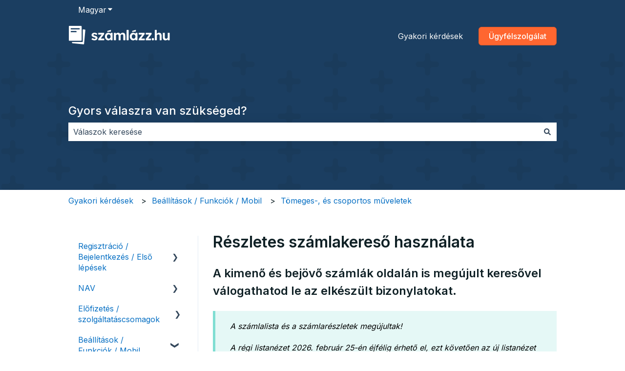

--- FILE ---
content_type: text/html; charset=UTF-8
request_url: https://tudastar.szamlazz.hu/gyik/uj-reszletes-kereso-hasznalata
body_size: 26057
content:
<!doctype html><html lang="hu"><head>
    <meta charset="utf-8">
    
      <title>Részletes számlakereső használata</title>
    

    
      <link rel="SHORTCUT ICON" href="https://tudastar.szamlazz.hu/hubfs/favicon.png">
    <meta name="description" content="A kimenő és bejövő számlák oldalán is megújult keresővel válogathatod le az elkészült bizonylatokat.">
    
    
      
    
    
    <meta name="viewport" content="width=device-width, initial-scale=1">

    
    <meta property="og:description" content="A kimenő és bejövő számlák oldalán is megújult keresővel válogathatod le az elkészült bizonylatokat.">
    <meta property="og:title" content="Részletes számlakereső használata">
    <meta name="twitter:description" content="A kimenő és bejövő számlák oldalán is megújult keresővel válogathatod le az elkészült bizonylatokat.">
    <meta name="twitter:title" content="Részletes számlakereső használata">

    

    
    <style>
a.cta_button{-moz-box-sizing:content-box !important;-webkit-box-sizing:content-box !important;box-sizing:content-box !important;vertical-align:middle}.hs-breadcrumb-menu{list-style-type:none;margin:0px 0px 0px 0px;padding:0px 0px 0px 0px}.hs-breadcrumb-menu-item{float:left;padding:10px 0px 10px 10px}.hs-breadcrumb-menu-divider:before{content:'›';padding-left:10px}.hs-featured-image-link{border:0}.hs-featured-image{float:right;margin:0 0 20px 20px;max-width:50%}@media (max-width: 568px){.hs-featured-image{float:none;margin:0;width:100%;max-width:100%}}.hs-screen-reader-text{clip:rect(1px, 1px, 1px, 1px);height:1px;overflow:hidden;position:absolute !important;width:1px}
</style>

<style>
/* Theme base styles */

/* Generic */

  

*,
*:before,
*:after {
  box-sizing: border-box;
}

/*! normalize.css v8.0.1 | MIT License | github.com/necolas/normalize.css */

/* Document
   ========================================================================== */

/**
 * 1. Correct the line height in all browsers.
 * 2. Prevent adjustments of font size after orientation changes in iOS.
 */

html {
  line-height: 1.15; /* 1 */
  -webkit-text-size-adjust: 100%; /* 2 */
}

/* Sections
   ========================================================================== */

/**
 * Remove the margin in all browsers.
 */

body {
  margin: 0;
}

/**
 * Render the `main` element consistently in IE.
 */

main {
  display: block;
}

/**
 * Correct the font size and margin on `h1` elements within `section` and
 * `article` contexts in Chrome, Firefox, and Safari.
 */

h1 {
  font-size: 2em;
  margin: 0.67em 0;
}

/* Grouping content
   ========================================================================== */

/**
 * 1. Add the correct box sizing in Firefox.
 * 2. Show the overflow in Edge and IE.
 */

hr {
  box-sizing: content-box; /* 1 */
  height: 0; /* 1 */
  overflow: visible; /* 2 */
}

/**
 * 1. Correct the inheritance and scaling of font size in all browsers.
 * 2. Correct the odd `em` font sizing in all browsers.
 */

pre {
  font-family: monospace, monospace; /* 1 */
  font-size: 1em; /* 2 */
}

/* Text-level semantics
   ========================================================================== */

/**
 * Remove the gray background on active links in IE 10.
 */

a {
  background-color: transparent;
}

/**
 * 1. Remove the bottom border in Chrome 57-
 * 2. Add the correct text decoration in Chrome, Edge, IE, Opera, and Safari.
 */

abbr[title] {
  border-bottom: none; /* 1 */ /* 2 */
  text-decoration: underline;
  text-decoration: underline dotted; /* 2 */
}

/**
 * Add the correct font weight in Chrome, Edge, and Safari.
 */

b,
strong {
  font-weight: bolder;
}

/**
 * 1. Correct the inheritance and scaling of font size in all browsers.
 * 2. Correct the odd `em` font sizing in all browsers.
 */

code,
kbd,
samp {
  font-family: monospace, monospace; /* 1 */
  font-size: 1em; /* 2 */
}

/**
 * Add the correct font size in all browsers.
 */

small {
  font-size: 80%;
}

/**
 * Prevent `sub` and `sup` elements from affecting the line height in
 * all browsers.
 */

sub,
sup {
  font-size: 75%;
  line-height: 0;
  position: relative;
  vertical-align: baseline;
}

/* Embedded content
   ========================================================================== */

/**
 * Remove the border on images inside links in IE 10.
 */

img {
  border-style: none;
}

/* Forms
   ========================================================================== */

/**
 * 1. Change the font styles in all browsers.
 * 2. Remove the margin in Firefox and Safari.
 */

button,
input,
optgroup,
select,
textarea {
  font-family: inherit; /* 1 */
  font-size: 100%; /* 1 */
  line-height: 1.15; /* 1 */
  margin: 0; /* 2 */
}

/**
 * Show the overflow in IE.
 * 1. Show the overflow in Edge.
 */

button,
input {
  /* 1 */
  overflow: visible;
}

/**
 * Remove the inheritance of text transform in Edge, Firefox, and IE.
 * 1. Remove the inheritance of text transform in Firefox.
 */

button,
select {
  /* 1 */
  text-transform: none;
}

/**
 * Correct the inability to style clickable types in iOS and Safari.
 */

button,
[type='button'],
[type='reset'],
[type='submit'] {
  -webkit-appearance: button;
}

/**
 * Remove the inner border and padding in Firefox.
 */

button::-moz-focus-inner,
[type='button']::-moz-focus-inner,
[type='reset']::-moz-focus-inner,
[type='submit']::-moz-focus-inner {
  border-style: none;
  padding: 0;
}

/**
 * Restore the focus styles unset by the previous rule.
 */

button:-moz-focusring,
[type='button']:-moz-focusring,
[type='reset']:-moz-focusring,
[type='submit']:-moz-focusring {
  outline: 1px dotted ButtonText;
}

/**
 * Correct the padding in Firefox.
 */

fieldset {
  padding: 0.35em 0.75em 0.625em;
}

/**
 * 1. Correct the text wrapping in Edge and IE.
 * 2. Correct the color inheritance from `fieldset` elements in IE.
 * 3. Remove the padding so developers are not caught out when they zero out
 *    `fieldset` elements in all browsers.
 */

legend {
  box-sizing: border-box; /* 1 */
  color: inherit; /* 2 */
  display: table; /* 1 */
  max-width: 100%; /* 1 */
  padding: 0; /* 3 */
  white-space: normal; /* 1 */
}

/**
 * Add the correct vertical alignment in Chrome, Firefox, and Opera.
 */

progress {
  vertical-align: baseline;
}

/**
 * Remove the default vertical scrollbar in IE 10+.
 */

textarea {
  overflow: auto;
}

/**
 * 1. Add the correct box sizing in IE 10.
 * 2. Remove the padding in IE 10.
 */

[type='checkbox'],
[type='radio'] {
  box-sizing: border-box; /* 1 */
  padding: 0; /* 2 */
}

/**
 * Correct the cursor style of increment and decrement buttons in Chrome.
 */

[type='number']::-webkit-inner-spin-button,
[type='number']::-webkit-outer-spin-button {
  height: auto;
}

/**
 * 1. Correct the odd appearance in Chrome and Safari.
 * 2. Correct the outline style in Safari.
 */

[type='search'] {
  -webkit-appearance: textfield; /* 1 */
  outline-offset: -2px; /* 2 */
}

/**
 * Remove the inner padding in Chrome and Safari on macOS.
 */

[type='search']::-webkit-search-decoration {
  -webkit-appearance: none;
}

/**
 * 1. Correct the inability to style clickable types in iOS and Safari.
 * 2. Change font properties to `inherit` in Safari.
 */

::-webkit-file-upload-button {
  -webkit-appearance: button; /* 1 */
  font: inherit; /* 2 */
}

/* Interactive
   ========================================================================== */

/*
 * Add the correct display in Edge, IE 10+, and Firefox.
 */

details {
  display: block;
}

/*
 * Add the correct display in all browsers.
 */

summary {
  display: list-item;
}

/* Misc
   ========================================================================== */

/**
 * Add the correct display in IE 10+.
 */

template {
  display: none;
}

/**
 * Add the correct display in IE 10.
 */

[hidden] {
  display: none;
}

/* Settings */

:root {
  --container-width: 1000px;

  --column-gap: 2.13%;
  --column-width-multiplier: 8.333;

  --primary-color: #2a5f8d;
  --secondary-color: #e2ebf4;
  --accent-color: #2a8d8a;
  --body-bg-color: #ffffff;

  --primary-body-font-family: 'Rubik', sans-serif;
  --primary-body-font-style: normal;
  --primary-body-font-weight: 400;
  --primary-body-font-size: 1rem;
  --primary-body-line-height: 1.4;
  --primary-body-font-color: #33475b;

  --secondary-header-font-family: 'Rubik', sans-serif;
  --secondary-header-font-style: normal;
  --secondary-header-font-weight: 700;
  --secondary-header-font-size: 1rem;
  --secondary-header-line-height: 1.5;
  --secondary-header-font-color: #33475b;

  --header-menu-font-color: #33475b;

  --h1-secondary-header-font-family: var(--secondary-header-font-family);
  --h1-secondary-header-font-style: var(--secondary-header-font-style);
  --h1-secondary-header-font-weight: var(--secondary-header-font-weight);
  --h1-secondary-header-font-size: 32px;
  --h1-secondary-header-line-height: var(--secondary-header-line-height);
  --h1-secondary-header-font-color: var(--secondary-header-font-color);
  --h1-secondary-header-text-decoration: var(
    --secondary-header-text-decoration
  );
  --h1-secondary-header-text-transform: var(--secondary-header-text-transform);

  --h2-secondary-header-font-family: var(--secondary-header-font-family);
  --h2-secondary-header-font-style: var(--secondary-header-font-style);
  --h2-secondary-header-font-weight: var(--secondary-header-font-weight);
  --h2-secondary-header-font-size: 24px;
  --h2-secondary-header-line-height: var(--secondary-header-line-height);
  --h2-secondary-header-font-color: var(--secondary-header-font-color);
  --h2-secondary-header-text-decoration: var(
    --secondary-header-text-decoration
  );
  --h2-secondary-header-text-transform: var(--secondary-header-text-transform);

  --h3-secondary-header-font-family: var(--secondary-header-font-family);
  --h3-secondary-header-font-style: var(--secondary-header-font-style);
  --h3-secondary-header-font-weight: var(--secondary-header-font-weight);
  --h3-secondary-header-font-size: 22px;
  --h3-secondary-header-line-height: var(--secondary-header-line-height);
  --h3-secondary-header-font-color: var(--secondary-header-font-color);
  --h3-secondary-header-text-decoration: var(
    --secondary-header-text-decoration
  );
  --h3-secondary-header-text-transform: var(--secondary-header-text-transform);

  --h4-secondary-header-font-family: var(--secondary-header-font-family);
  --h4-secondary-header-font-style: var(--secondary-header-font-style);
  --h4-secondary-header-font-weight: var(--secondary-header-font-weight);
  --h4-secondary-header-font-size: 18px;
  --h4-secondary-header-line-height: var(--secondary-header-line-height);
  --h4-secondary-header-font-color: var(--secondary-header-font-color);
  --h4-secondary-header-text-decoration: var(
    --secondary-header-text-decoration
  );
  --h4-secondary-header-text-transform: var(--secondary-header-text-transform);

  --h5-secondary-header-font-family: var(--secondary-header-font-family);
  --h5-secondary-header-font-style: var(--secondary-header-font-style);
  --h5-secondary-header-font-weight: var(--secondary-header-font-weight);
  --h5-secondary-header-font-size: 16px;
  --h5-secondary-header-line-height: var(--secondary-header-line-height);
  --h5-secondary-header-font-color: var(--secondary-header-font-color);
  --h5-secondary-header-text-decoration: var(
    --secondary-header-text-decoration
  );
  --h5-secondary-header-text-transform: var(--secondary-header-text-transform);

  --h6-secondary-header-font-family: var(--secondary-header-font-family);
  --h6-secondary-header-font-style: var(--secondary-header-font-style);
  --h6-secondary-header-font-weight: var(--secondary-header-font-weight);
  --h6-secondary-header-font-size: 16px;
  --h6-secondary-header-line-height: var(--secondary-header-line-height);
  --h6-secondary-header-font-color: #7c98b6;
  --h6-secondary-header-text-decoration: var(
    --secondary-header-text-decoration
  );
  --h6-secondary-header-text-transform: var(--secondary-header-text-transform);

  --a-primary-body-font-family: var(--primary-body-font-family);
  --a-primary-body-font-style: var(--primary-body-font-style);
  --a-primary-body-font-weight: var(--primary-body-font-weight);
  --a-primary-body-font-size: 16px;
  --a-primary-body-line-height: var(--primary-body-line-height);
  --a-primary-body-font-color: #1773d1;
  --a-primary-body-text-decoration: var(--primary-body-text-decoration);
  --a-primary-body-text-transform: var(--primary-body-text-transform);

  --header-top-bar-background-color: var(--secondary-color);

  --top-bar-font-family: var(--primary-body-font-family);
  --top-bar-font-style: var(--primary-body-font-style);
  --top-bar-font-weight: var(--primary-body-font-weight);
  --top-bar-font-size: var(--a-primary-body-font-size);
  --top-bar-line-height: ;
  --top-bar-font-color: var(--header-menu-font-color);
  --top-bar-text-decoration: var(--a-primary-body-text-decoration);
  --top-bar-text-transform: var(--a-primary-body-text-transform);

  --language-switcher-dropdown-bg: #ff0000;
  --language-switcher-dropdown-font-family: var(--primary-body-font-family);
  --language-switcher-dropdown-font-style: var(--primary-body-font-style);
  --language-switcher-dropdown-font-weight: var(--primary-body-font-weight);
  --language-switcher-dropdown-font-size: var(--a-primary-body-font-size);
  --language-switcher-dropdown-line-height: ;
  --language-switcher-dropdown-font-color: var(--header-menu-font-color);
  --language-switcher-dropdown-text-decoration: var(
    --a-primary-body-text-decoration
  );
  --language-switcher-dropdown-text-transform: var(
    --a-primary-body-text-transform
  );

  --top-bar-hover-dropdown-bg: #00ff00;
  --top-bar-hover-dropdown-font-family: var(--primary-body-font-family);
  --top-bar-hover-dropdown-font-style: var(--primary-body-font-style);
  --top-bar-hover-dropdown-font-weight: var(--primary-body-font-weight);
  --top-bar-hover-dropdown-font-size: var(--a-primary-body-font-size);
  --top-bar-hover-dropdown-line-height: ;
  --top-bar-hover-dropdown-font-color: var(--header-menu-font-color);
  --top-bar-hover-dropdown-text-decoration: var(
    --a-primary-body-text-decoration
  );
  --top-bar-hover-dropdown-text-transform: var(--a-primary-body-text-transform);

  --header-bottom-bar-background-color: #fff;

  --header-menu-main-font-family: var(--primary-body-font-family);
  --header-menu-main-font-style: var(--primary-body-font-style);
  --header-menu-main-font-weight: var(--primary-body-font-weight);
  --header-menu-main-font-size: var(--a-primary-body-font-size);
  --header-menu-main-line-height: ;
  --header-menu-main-font-color: var(--header-menu-font-color);
  --header-menu-main-text-decoration: var(--a-primary-body-text-decoration);
  --header-menu-main-text-transform: var(--a-primary-body-text-transform);

  --header-menu-mobile-box-shadow: 0 4px 2px -2px rgba(0, 0, 0, 0.125);

  --header-menu-main-hover-font-family: var(--primary-body-font-family);
  --header-menu-main-hover-font-style: var(--primary-body-font-style);
  --header-menu-main-hover-font-weight: var(--primary-body-font-weight);
  --header-menu-main-hover-font-size: var(--a-primary-body-font-size);
  --header-menu-main-hover-line-height: ;
  --header-menu-main-hover-font-color: var(--header-menu-font-color);
  --header-menu-main-hover-text-decoration: var(
    --a-primary-body-text-decoration
  );
  --header-menu-main-hover-text-transform: var(--a-primary-body-text-transform);

  --header-menu-submenu-bg: #fff;
  --header-menu-submenu-font-family: var(--primary-body-font-family);
  --header-menu-submenu-font-style: var(--primary-body-font-style);
  --header-menu-submenu-font-weight: var(--primary-body-font-weight);
  --header-menu-submenu-font-size: var(--a-primary-body-font-size);
  --header-menu-submenu-line-height: ;
  --header-menu-submenu-font-color: var(--header-menu-font-color);
  --header-menu-submenu-text-decoration: var(--a-primary-body-text-decoration);
  --header-menu-submenu-text-transform: var(--a-primary-body-text-transform);

  --header-menu-hover-submenu-bg: #f00;

  --header-menu-hover-submenu-font-family: var(--primary-body-font-family);
  --header-menu-hover-submenu-font-style: var(--primary-body-font-style);
  --header-menu-hover-submenu-font-weight: var(--primary-body-font-weight);
  --header-menu-hover-submenu-font-size: var(--a-primary-body-font-size);
  --header-menu-hover-submenu-line-height: ;
  --header-menu-hover-submenu-font-color: var(--header-menu-font-color);
  --header-menu-hover-submenu-text-decoration: var(
    --a-primary-body-text-decoration
  );
  --header-menu-hover-submenu-text-transform: var(
    --a-primary-body-text-transform
  );

  --header-button-font-family: var(--primary-body-font-family);
  --header-button-font-style: var(--primary-body-font-style);
  --header-button-font-weight: var(--primary-body-font-weight);
  --header-button-font-size: var(--a-primary-body-font-size);
  --header-button-line-height: 16px;
  --header-button-font-color: #fff;
  --header-button-text-decoration: var(--a-primary-body-text-decoration);
  --header-button-text-transform: var(--a-primary-body-text-transform);

  --header-button-padding: 10px 20px;
  --header-button-border-radius: 20px;
  --header-button-border: 3px solid pink;

  --header-button-background-color: var(--accent-color);

  --header-button-hover-text-decoration: var(--a-primary-body-text-decoration);
  --header-button-hover-background-color: var(--accent-color);
  --header-button-hover-font-color: #fff;
  --header-button-hover-border: 3px solid gray;

  --primary-button-font-family: var(--primary-body-font-family);
  --primary-button-font-style: var(--primary-body-font-style);
  --primary-button-font-weight: var(--primary-body-font-weight);
  --primary-button-font-size: var(--a-primary-body-font-size);
  --primary-button-line-height: 16px;
  --primary-button-font-color: #fff;
  --primary-button-text-decoration: var(--a-primary-body-text-decoration);
  --primary-button-text-transform: var(--a-primary-body-text-transform);

  --primary-button-padding: 10px 20px;
  --primary-button-border-radius: 20px;
  --primary-button-border: 3px solid pink;

  --primary-button-background-color: var(--accent-color);

  --primary-button-hover-text-decoration: var(--a-primary-body-text-decoration);
  --primary-button-hover-background-color: var(--accent-color);
  --primary-button-hover-font-color: #fff;
  --primary-button-hover-border: 3px solid gray;

  --secondary-button-font-family: var(--primary-body-font-family);
  --secondary-button-font-style: var(--primary-body-font-style);
  --secondary-button-font-weight: var(--primary-body-font-weight);
  --secondary-button-font-size: var(--a-primary-body-font-size);
  --secondary-button-line-height: 16px;
  --secondary-button-font-color: var(--primary-body-font-color);
  --secondary-button-text-decoration: var(--a-primary-body-text-decoration);
  --secondary-button-text-transform: var(--a-primary-body-text-transform);

  --secondary-button-padding: 10px 20px;
  --secondary-button-border-radius: 2px;
  --secondary-button-border: 3px solid pink;

  --secondary-button-background-color: var(--secondary-color);

  --secondary-button-hover-text-decoration: var(
    --a-primary-body-text-decoration
  );
  --secondary-button-hover-background-color: var(--secondary-color);
  --secondary-button-hover-font-color: var(--primary-body-font-color);
  --secondary-button-hover-border: 3px solid gray;

  --search-field-label-font-family: var(--secondary-header-font-family);
  --search-field-label-font-style: var(--secondary-header-font-style);
  --search-field-label-font-weight: var(--secondary-header-font-weight);
  --search-field-label-font-size: 32px;
  --search-field-label-line-height: var(--secondary-header-line-height);
  --search-field-label-text-decoration: var(--secondary-header-text-decoration);
  --search-field-label-text-transform: var(--secondary-header-text-transform);

  --footer-bg-color: #fff;

  --footer-font-style: var(--primary-body-font-style);
  --footer-font-weight: var(--primary-body-font-weight);
  --footer-font-size: var(--a-primary-body-font-size);
  --footer-line-height: ;
  --footer-font-color: var(--a-primary-body-font-color);
  --footer-text-decoration: var(--a-primary-body-text-decoration);
  --footer-text-transform: var(--a-primary-body-text-transform);

  --footer-menu-font-family: var(--primary-body-font-family);
  --footer-menu-font-style: var(--primary-body-font-style);
  --footer-menu-font-weight: var(--primary-body-font-weight);
  --footer-menu-font-size: var(--a-primary-body-font-size);
  --footer-menu-line-height: 2.2rem;
  --footer-menu-font-color: var(--header-menu-font-color);
  --footer-menu-text-decoration: var(--a-primary-body-text-decoration);
  --footer-menu-text-transform: var(--a-primary-body-text-transform);

  --footer-menu-hover-font-family: var(--primary-body-font-family);
  --footer-menu-hover-font-style: var(--primary-body-font-style);
  --footer-menu-hover-font-weight: var(--primary-body-font-weight);
  --footer-menu-hover-font-size: var(--a-primary-body-font-size);
  --footer-menu-hover-line-height: ;
  --footer-menu-hover-font-color: var(--header-menu-font-color);
  --footer-menu-hover-text-decoration: var(--a-primary-body-text-decoration);
  --footer-menu-hover-text-transform: var(--a-primary-body-text-transform);

  --social-follow-icon-sizes: 32px;
  --social-follow-icon-shape: circle;
  --social-follow-icon-color: #fff;
  --social-follow-icon-background-color: #494a52;
  --social-follow-icon-space-between-icons: 12px;
  --social-follow-icon-alignment: right;

  --hs-kb-card-highlight-border-color: var(--primary-color);

  --hs-kb-home-tiles-background-color: #f2f7fc;

    
  --hs-kb-home-grid-item-padding: 24px 18px;
}

.theme-overrides {
    
  --primary-color:  #ff6630  ;
  --secondary-color:  #ffffff  ;
  --accent-color:  #066FC3  ;
  --body-bg-color:  #ffffff  ;

  --footer-bg-color:  #ffffff  ;

    
   
  
    
      
        --primary-body-font-family: Inter, sans-serif;
      
    
      
        --primary-body-font-style: normal;
      
    
      
        --primary-body-font-weight: normal;
      
    
      
        --primary-body-text-decoration: none;
      
    
  
  
    --primary-body-font-color: #102126;
  
  
 
   
  
    
      
        --secondary-header-font-family: Inter, sans-serif;
      
    
      
        --secondary-header-font-style: normal;
      
    
      
        --secondary-header-font-weight: 600;
      
    
      
        --secondary-header-text-decoration: none;
      
    
  
  
    --secondary-header-font-color: #102126;
  
  
 

   
  
    
      
        --h1-secondary-header-font-family: Inter, sans-serif;
      
    
      
        --h1-secondary-header-font-style: normal;
      
    
      
        --h1-secondary-header-font-weight: 600;
      
    
      
        --h1-secondary-header-text-decoration: none;
      
    
  
  
    --h1-secondary-header-font-color: #102126;
  
  
      
    --h1-secondary-header-font-size: 32px;
  
 
  --h1-secondary-header-text-transform:  none  ;

   
  
    
      
        --h2-secondary-header-font-family: Inter, sans-serif;
      
    
      
        --h2-secondary-header-font-style: normal;
      
    
      
        --h2-secondary-header-font-weight: 600;
      
    
      
        --h2-secondary-header-text-decoration: none;
      
    
  
  
    --h2-secondary-header-font-color: #102126;
  
  
      
    --h2-secondary-header-font-size: 24px;
  
 
  --h2-secondary-header-text-transform:  none  ;

   
  
    
      
        --h3-secondary-header-font-family: Inter, sans-serif;
      
    
      
        --h3-secondary-header-font-style: normal;
      
    
      
        --h3-secondary-header-font-weight: 600;
      
    
      
        --h3-secondary-header-text-decoration: none;
      
    
  
  
    --h3-secondary-header-font-color: #102126;
  
  
      
    --h3-secondary-header-font-size: 22px;
  
 
  --h3-secondary-header-text-transform:  none  ;

   
  
    
      
        --h4-secondary-header-font-family: Inter, sans-serif;
      
    
      
        --h4-secondary-header-font-style: normal;
      
    
      
        --h4-secondary-header-font-weight: 600;
      
    
      
        --h4-secondary-header-text-decoration: none;
      
    
  
  
    --h4-secondary-header-font-color: #33475b;
  
  
      
    --h4-secondary-header-font-size: 18px;
  
 
  --h4-secondary-header-text-transform:  none  ;

   
  
    
      
        --h5-secondary-header-font-family: Inter, sans-serif;
      
    
      
        --h5-secondary-header-font-style: normal;
      
    
      
        --h5-secondary-header-font-weight: 600;
      
    
      
        --h5-secondary-header-text-decoration: none;
      
    
  
  
    --h5-secondary-header-font-color: #102126;
  
  
      
    --h5-secondary-header-font-size: 16px;
  
 
  --h5-secondary-header-text-transform:  none  ;

   
  
    
      
        --h6-secondary-header-font-family: Inter, sans-serif;
      
    
      
        --h6-secondary-header-font-style: normal;
      
    
      
        --h6-secondary-header-font-weight: 600;
      
    
      
        --h6-secondary-header-text-decoration: none;
      
    
  
  
    --h6-secondary-header-font-color: #102126;
  
  
      
    --h6-secondary-header-font-size: 16px;
  
 
  --h6-secondary-header-text-transform:  none  ;

   
  
    
      
        --primary-body-font-family: Inter, sans-serif;
      
    
      
        --primary-body-font-style: normal;
      
    
      
        --primary-body-font-weight: normal;
      
    
      
        --primary-body-text-decoration: none;
      
    
  
  
    --primary-body-font-color: #102126;
  
  
      
    --primary-body-font-size: 16px;
  
 

   
  
    
      
        --a-primary-body-font-family: Inter, sans-serif;
      
    
      
        --a-primary-body-font-style: normal;
      
    
      
        --a-primary-body-font-weight: normal;
      
    
      
        --a-primary-body-text-decoration: none;
      
    
  
  
    --a-primary-body-font-color: #066fc3;
  
  
 

   
  
    
      
        --a-hover-primary-body-font-family: Inter, sans-serif;
      
    
      
        --a-hover-primary-body-font-style: normal;
      
    
      
        --a-hover-primary-body-font-weight: normal;
      
    
      
        --a-hover-primary-body-text-decoration: underline;
      
    
  
  
    --a-hover-primary-body-font-color: #055392;
  
  
 

   
  
    
      
        --top-bar-font-family: Inter, sans-serif;
      
    
      
        --top-bar-font-style: normal;
      
    
      
        --top-bar-font-weight: normal;
      
    
      
        --top-bar-text-decoration: none;
      
    
  
  
    --top-bar-font-color: #FFFFFF;
  
  
 
   
  
    
      
        --top-bar-hover-font-family: Inter, sans-serif;
      
    
      
        --top-bar-hover-font-style: normal;
      
    
      
        --top-bar-hover-font-weight: normal;
      
    
      
        --top-bar-hover-text-decoration: underline;
      
    
  
  
    --top-bar-hover-font-color: #FFFFFF;
  
  
 

  --language-switcher-dropdown-bg:  
  
    
    
      
    


    rgba(255, 255, 255, 1.0)
  
  ;
   
  
  
  
 

  --top-bar-hover-dropdown-bg:  
  
    
    
      
    


    rgba(243, 245, 246, 1.0)
  
  ;
   
  
  
  
 

  --header-max-width:  var(--container-width)  ;
  --footer-max-width:  var(--container-width)  ;

   
  
    
      
        --header-menu-main-font-family: Inter, sans-serif;
      
    
      
        --header-menu-main-font-style: normal;
      
    
      
        --header-menu-main-font-weight: normal;
      
    
      
        --header-menu-main-text-decoration: none;
      
    
  
  
    --header-menu-main-font-color: #FAFAFA;
  
  
 

   
  
    
      
        --header-menu-main-hover-font-family: Inter, sans-serif;
      
    
      
        --header-menu-main-hover-font-style: normal;
      
    
      
        --header-menu-main-hover-font-weight: normal;
      
    
      
        --header-menu-main-hover-text-decoration: underline;
      
    
  
  
    --header-menu-main-hover-font-color: #FFFFFF;
  
  
 

  --header-menu-submenu-bg:  
  
    
    
      
    


    rgba(255, 255, 255, 1.0)
  
  ;
   
  
    
      
        --header-menu-submenu-font-weight: normal;
      
    
      
        --header-menu-submenu-text-decoration: none;
      
    
      
        --header-menu-submenu-font-family: Inter, sans-serif;
      
    
      
        --header-menu-submenu-font-style: normal;
      
    
  
  
    --header-menu-submenu-font-color: #33475B;
  
  
 

  --header-menu-hover-submenu-bg:  
  
    
    
      
    


    rgba(255, 255, 255, 1.0)
  
  ;
   
  
    
      
        --header-menu-hover-submenu-font-weight: normal;
      
    
      
        --header-menu-hover-submenu-text-decoration: none;
      
    
      
        --header-menu-hover-submenu-font-family: Inter, sans-serif;
      
    
      
        --header-menu-hover-submenu-font-style: normal;
      
    
  
  
    --header-menu-hover-submenu-font-color: #FFFFFF;
  
  
 

   
  
    
      
        --header-button-font-family: Inter, sans-serif;
      
    
      
        --header-button-font-style: normal;
      
    
      
        --header-button-font-weight: 500;
      
    
      
        --header-button-text-decoration: none;
      
    
  
  
    --header-button-font-color: #FFFFFF;
  
  
      
    --header-button-font-size: 16px;
  
 
  --header-button-text-transform:  none  ;
  --header-button-border:  
  
    
     1px solid #DB5729;

  
  ;

   
  
    
      
        --primary-button-font-family: Inter, sans-serif;
      
    
      
        --primary-button-font-style: normal;
      
    
      
        --primary-button-font-weight: 500;
      
    
      
        --primary-button-text-decoration: none;
      
    
  
  
    --primary-button-font-color: #FFFFFF;
  
  
      
    --primary-button-font-size: 16px;
  
 
  --primary-button-text-transform:  none  ;
  --primary-button-border:  
  
    
     1px solid #DB5729;

  
  ;

   
  
    
      
        --header-button-hover-font-family: Inter, sans-serif;
      
    
      
        --header-button-hover-font-style: normal;
      
    
      
        --header-button-hover-font-weight: 500;
      
    
      
        --header-button-hover-text-decoration: none;
      
    
  
  
  
 

  --header-button-background-color:  
  
    
    
      
    


    rgba(255, 102, 48, 1.0)
  
  ;
  --header-button-border-radius:  6px  ;

  --header-button-hover-border:  
  
    
    
    
    
     1px solid #B64922;

  
  ;
  --header-button-hover-background-color:  
  
    
    
      
    


    rgba(219, 87, 41, 1.0)
  
  ;

  --search-input-wrapper-background-color:  
  
    
    
      
    


    rgba(27, 62, 97, 1.0)
  
  ;
  --search-input-wrapper-background-gradient:  linear-gradient(to bottom, rgba(204, 204, 204, 1), rgba(153, 153, 153, 1))  ;
   
  
    
      
        --search-field-label-font-family: Inter, sans-serif;
      
    
      
        --search-field-label-font-style: normal;
      
    
      
        --search-field-label-font-weight: 500;
      
    
      
        --search-field-label-text-decoration: none;
      
    
  
  
    --search-field-label-font-color: #FFFFFF;
  
  
      
    --search-field-label-font-size: 24px;
  
 

  --search-field-text-font-color:  
  
    
    
      
    


    rgba(51, 71, 91, 1.0)
  
  ;
  --search-field-button-background-color:  
  
    
    
      
    


    rgba(255, 255, 255, 1.0)
  
  ;
  --search-field-button-icon-color:  
  
    
    
      
    


    rgba(51, 71, 91, 1.0)
  
  ;

  --header-top-bar-background-color:  
  
    
    
      
    


    rgba(27, 62, 97, 1.0)
  
  ;

  --header-bottom-bar-background-color:  
  
    
    
      
    


    rgba(27, 62, 97, 1.0)
  
  ;

   
  
    
      
        --footer-font-family: Inter, sans-serif;
      
    
      
        --footer-font-style: normal;
      
    
      
        --footer-font-weight: normal;
      
    
      
        --footer-text-decoration: none;
      
    
  
  
    --footer-font-color: #102126;
  
  
      
    --footer-font-size: 16px;
  
 

   
  
    
      
        --footer-menu-font-family: Inter, sans-serif;
      
    
      
        --footer-menu-font-style: normal;
      
    
      
        --footer-menu-font-weight: normal;
      
    
      
        --footer-menu-text-decoration: none;
      
    
  
  
    --footer-menu-font-color: #102126;
  
  
 

   
  
    
      
        --footer-menu-hover-font-family: Inter, sans-serif;
      
    
      
        --footer-menu-hover-font-style: normal;
      
    
      
        --footer-menu-hover-font-weight: normal;
      
    
      
        --footer-menu-hover-text-decoration: underline;
      
    
  
  
    --footer-menu-hover-font-color: #102126;
  
  
 

  --hs-kb-card-highlight-border-color:  
  
    
    
      
    


    rgba(255, 102, 48, 1.0)
  
  ;

    
  --hs-kb-home-tiles-background-color:  
  
    
    
      
    


    rgba(243, 245, 246, 1.0)
  
  ;
  --hs-kb-home-tiles-border:  
  
    
     1px none #FFFFFF;
 0px none #FFFFFF;
 0px none #FFFFFF;
 0px none #FFFFFF;

  
  ;
  --hs-kb-home-tiles-corner-radius:  3px  ;

  --social-follow-icon-size:  
  
  
    
  
  32px
  ;
  --social-follow-icon-shape-radius:  
  
  
  50%
  ;
  --social-follow-icon-color:  
  
    
    
      
    


    rgba(255, 255, 255, 1)
  
  ;
  --social-follow-icon-background-color:  
  
    
    
      
    


    rgba(16, 33, 38, 1.0)
  
  ;
  --social-follow-icon-space-between-icons: 12px;
  --social-follow-icon-alignment:  
  
  
  flex-end
  ;
}

/* Objects */

  

html {
  scroll-behavior: smooth;
}

.kb-body-wrapper {
  background-color: #ffffff;
  background-color: var(--body-bg-color);
}

#main-content {
  padding: 0 0 36px 0;
}

/* Mobile layout */

.row-fluid {
  display: flex;
  flex-wrap: wrap;
  width: 100%;
}

  

 .row-fluid .span1 

 , 

 .row-fluid .span2 

 , 

 .row-fluid .span3 

 , 

 .row-fluid .span4 

 , 

 .row-fluid .span5 

 , 

 .row-fluid .span6 

 , 

 .row-fluid .span7 

 , 

 .row-fluid .span8 

 , 

 .row-fluid .span9 

 , 

 .row-fluid .span10 

 , 

 .row-fluid .span11 

 , 

 .row-fluid .span12 

 {
  min-height: 1px;
  width: 100%;
}

/* Desktop layout */

@media (min-width: 768px) {
  .row-fluid {
    flex-wrap: nowrap;
    justify-content: space-between;
  }

    
   .row-fluid .span1 
   {
    width: calc(
      8.333 * 1% * 1 - 2.13% *
        (11 * 8.333 / 100)
    );
    width: calc(
      var(--column-width-multiplier) * 1% * 1 - var(--column-gap) *
        (
          11 * var(--column-width-multiplier) /
            100
        )
    );
  }
    
   .row-fluid .span2 
   {
    width: calc(
      8.333 * 1% * 2 - 2.13% *
        (10 * 8.333 / 100)
    );
    width: calc(
      var(--column-width-multiplier) * 1% * 2 - var(--column-gap) *
        (
          10 * var(--column-width-multiplier) /
            100
        )
    );
  }
    
   .row-fluid .span3 
   {
    width: calc(
      8.333 * 1% * 3 - 2.13% *
        (9 * 8.333 / 100)
    );
    width: calc(
      var(--column-width-multiplier) * 1% * 3 - var(--column-gap) *
        (
          9 * var(--column-width-multiplier) /
            100
        )
    );
  }
    
   .row-fluid .span4 
   {
    width: calc(
      8.333 * 1% * 4 - 2.13% *
        (8 * 8.333 / 100)
    );
    width: calc(
      var(--column-width-multiplier) * 1% * 4 - var(--column-gap) *
        (
          8 * var(--column-width-multiplier) /
            100
        )
    );
  }
    
   .row-fluid .span5 
   {
    width: calc(
      8.333 * 1% * 5 - 2.13% *
        (7 * 8.333 / 100)
    );
    width: calc(
      var(--column-width-multiplier) * 1% * 5 - var(--column-gap) *
        (
          7 * var(--column-width-multiplier) /
            100
        )
    );
  }
    
   .row-fluid .span6 
   {
    width: calc(
      8.333 * 1% * 6 - 2.13% *
        (6 * 8.333 / 100)
    );
    width: calc(
      var(--column-width-multiplier) * 1% * 6 - var(--column-gap) *
        (
          6 * var(--column-width-multiplier) /
            100
        )
    );
  }
    
   .row-fluid .span7 
   {
    width: calc(
      8.333 * 1% * 7 - 2.13% *
        (5 * 8.333 / 100)
    );
    width: calc(
      var(--column-width-multiplier) * 1% * 7 - var(--column-gap) *
        (
          5 * var(--column-width-multiplier) /
            100
        )
    );
  }
    
   .row-fluid .span8 
   {
    width: calc(
      8.333 * 1% * 8 - 2.13% *
        (4 * 8.333 / 100)
    );
    width: calc(
      var(--column-width-multiplier) * 1% * 8 - var(--column-gap) *
        (
          4 * var(--column-width-multiplier) /
            100
        )
    );
  }
    
   .row-fluid .span9 
   {
    width: calc(
      8.333 * 1% * 9 - 2.13% *
        (3 * 8.333 / 100)
    );
    width: calc(
      var(--column-width-multiplier) * 1% * 9 - var(--column-gap) *
        (
          3 * var(--column-width-multiplier) /
            100
        )
    );
  }
    
   .row-fluid .span10 
   {
    width: calc(
      8.333 * 1% * 10 - 2.13% *
        (2 * 8.333 / 100)
    );
    width: calc(
      var(--column-width-multiplier) * 1% * 10 - var(--column-gap) *
        (
          2 * var(--column-width-multiplier) /
            100
        )
    );
  }
    
   .row-fluid .span11 
   {
    width: calc(
      8.333 * 1% * 11 - 2.13% *
        (1 * 8.333 / 100)
    );
    width: calc(
      var(--column-width-multiplier) * 1% * 11 - var(--column-gap) *
        (
          1 * var(--column-width-multiplier) /
            100
        )
    );
  }
    
}

/* Overall layout */

.hs-kb-content-wrapper--responsive-spacing,
.hs-kb-home-list {
  box-sizing: content-box;
  max-width: 1000px;
  padding: 0 24px;
  margin: 0 auto;
}

@media only screen and (max-width: 767px) {
  .hs-kb-search-input-wrapper .hs-search-field__bar {
    min-height: auto;
  }

  .hidden-phone {
    display: none;
  }
}

/* Content wrappers for blog post and system templates */

.content-wrapper {
  padding: 0 20px;
  margin: 0 auto;
}

/* Drag and drop layout styles */

.dnd-section > .row-fluid {
  margin: 0 auto;
}

@media (max-width: 767px) {
  .dnd-section .dnd-column {
    padding: 0;
  }
}

/* Elements */

body {
  word-wrap: break-word;
  font-family: 'Rubik', sans-serif;
  font-family: var(--primary-body-font-family);
  font-size: 1rem;
  font-size: var(--primary-body-font-size);
  font-weight: 400;
  font-weight: var(--primary-body-font-weight);
  line-height: 1.4;
  line-height: var(--primary-body-line-height);
  font-style: normal;
  font-style: var(--primary-body-font-style);
  color: #33475b;
  color: var(--primary-body-font-color);
}

html[lang^='ja'] body,
html[lang^='zh'] body,
html[lang^='ko'] body {
  line-break: strict;
  word-wrap: normal;
  word-break: break-all;
}

/* Paragraphs */

p {
  margin: 0 0 1.4rem;
}

/* Anchors */

a {
  cursor: pointer;
}

/* Headings */

h1,
h2,
h3,
h4,
h5,
h6 {
  margin: 0 0 1.4rem;
}

/* Lists */

ul,
ol {
  padding-left: 1rem;
  margin: 0 0 1.4rem;
}

ul li,
ol li {
  margin: 0.7rem;
}

ul ul,
ol ul,
ul ol,
ol ol {
  margin: 1.4rem 0;
}

.no-list {
  padding: 0;
  margin: 0;
  list-style: none;
}

.no-list li {
  margin: 0;
}

/* Code blocks */

pre {
  overflow: auto;
}

code {
  vertical-align: bottom;
}

/* Blockquotes */

blockquote {
  position: relative;
  margin-bottom: 1.4rem;
}

blockquote:before {
  content: '';
  display: block;
  width: 3px;
  height: 100%;
  background-color: #e2ebf4;
  background-color: var(--secondary-color);
  position: absolute;
  left: -13px;
}

/* Horizontal rules */

hr {
  border: 0 none;
  border-bottom: 1px solid;
}

/* Subscripts and superscripts */

sup,
sub {
  position: relative;
  font-size: 75%;
  line-height: 0;
  vertical-align: baseline;
}

sup {
  top: -0.5em;
}

sub {
  bottom: -0.25em;
}

/* Image alt text */

img {
  font-size: 1rem;
  word-break: normal;
}

h1 {
  font-family: 'Rubik', sans-serif;
  font-family: var(--h1-secondary-header-font-family);
  font-style: normal;
  font-style: var(--h1-secondary-header-font-style);
  font-weight: 700;
  font-weight: var(--h1-secondary-header-font-weight);
  font-size: 32px;
  font-size: var(--h1-secondary-header-font-size);
  line-height: 1.5;
  line-height: var(--h1-secondary-header-line-height);
  color: #33475b;
  color: var(--h1-secondary-header-font-color);
  text-decoration: var(--secondary-header-text-decoration);
  text-decoration: var(--h1-secondary-header-text-decoration);
  text-transform: var(--secondary-header-text-transform);
  text-transform: var(--h1-secondary-header-text-transform);
}

h2 {
  font-family: 'Rubik', sans-serif;
  font-family: var(--h2-secondary-header-font-family);
  font-style: normal;
  font-style: var(--h2-secondary-header-font-style);
  font-weight: 700;
  font-weight: var(--h2-secondary-header-font-weight);
  font-size: 24px;
  font-size: var(--h2-secondary-header-font-size);
  line-height: 1.5;
  line-height: var(--h2-secondary-header-line-height);
  color: #33475b;
  color: var(--h2-secondary-header-font-color);
  text-decoration: var(--secondary-header-text-decoration);
  text-decoration: var(--h2-secondary-header-text-decoration);
  text-transform: var(--secondary-header-text-transform);
  text-transform: var(--h2-secondary-header-text-transform);
}

h3,
h3 a,
h3 a:hover {
  font-family: 'Rubik', sans-serif;
  font-family: var(--h3-secondary-header-font-family);
  font-style: normal;
  font-style: var(--h3-secondary-header-font-style);
  font-weight: 700;
  font-weight: var(--h3-secondary-header-font-weight);
  font-size: 22px;
  font-size: var(--h3-secondary-header-font-size);
  line-height: 1.5;
  line-height: var(--h3-secondary-header-line-height);
  color: #33475b;
  color: var(--h3-secondary-header-font-color);
  text-decoration: var(--secondary-header-text-decoration);
  text-decoration: var(--h3-secondary-header-text-decoration);
  text-transform: var(--secondary-header-text-transform);
  text-transform: var(--h3-secondary-header-text-transform);
}

h3 a:hover {
  text-decoration: underline;
}

h4 {
  font-family: 'Rubik', sans-serif;
  font-family: var(--h4-secondary-header-font-family);
  font-style: normal;
  font-style: var(--h4-secondary-header-font-style);
  font-weight: 700;
  font-weight: var(--h4-secondary-header-font-weight);
  font-size: 18px;
  font-size: var(--h4-secondary-header-font-size);
  line-height: 1.5;
  line-height: var(--h4-secondary-header-line-height);
  color: #33475b;
  color: var(--h4-secondary-header-font-color);
  text-decoration: var(--secondary-header-text-decoration);
  text-decoration: var(--h4-secondary-header-text-decoration);
  text-transform: var(--secondary-header-text-transform);
  text-transform: var(--h4-secondary-header-text-transform);
}

h5 {
  font-family: 'Rubik', sans-serif;
  font-family: var(--h5-secondary-header-font-family);
  font-style: normal;
  font-style: var(--h5-secondary-header-font-style);
  font-weight: 700;
  font-weight: var(--h5-secondary-header-font-weight);
  font-size: 16px;
  font-size: var(--h5-secondary-header-font-size);
  line-height: 1.5;
  line-height: var(--h5-secondary-header-line-height);
  color: #33475b;
  color: var(--h5-secondary-header-font-color);
  text-decoration: var(--secondary-header-text-decoration);
  text-decoration: var(--h5-secondary-header-text-decoration);
  text-transform: var(--secondary-header-text-transform);
  text-transform: var(--h5-secondary-header-text-transform);
}

h6 {
  font-family: 'Rubik', sans-serif;
  font-family: var(--h6-secondary-header-font-family);
  font-style: normal;
  font-style: var(--h6-secondary-header-font-style);
  font-weight: 700;
  font-weight: var(--h6-secondary-header-font-weight);
  font-size: 16px;
  font-size: var(--h6-secondary-header-font-size);
  line-height: 1.5;
  line-height: var(--h6-secondary-header-line-height);
  color: #7c98b6;
  color: var(--h6-secondary-header-font-color);
  text-decoration: var(--secondary-header-text-decoration);
  text-decoration: var(--h6-secondary-header-text-decoration);
  text-transform: var(--secondary-header-text-transform);
  text-transform: var(--h6-secondary-header-text-transform);
}

a {
  font-family: 'Rubik', sans-serif;
  font-family: var(--a-primary-body-font-family);
  font-style: normal;
  font-style: var(--a-primary-body-font-style);
  font-weight: 400;
  font-weight: var(--a-primary-body-font-weight);
  line-height: 1.4;
  line-height: var(--a-primary-body-line-height);
  color: #1773d1;
  color: var(--a-primary-body-font-color);
  text-decoration: var(--primary-body-text-decoration);
  text-decoration: var(--a-primary-body-text-decoration);
  text-transform: var(--primary-body-text-transform);
  text-transform: var(--a-primary-body-text-transform);
}

a:hover,
a:focus {
  font-family: var(--a-hover-primary-body-font-family);
  font-style: var(--a-hover-primary-body-font-style);
  font-weight: var(--a-hover-primary-body-font-weight);
  color: var(--a-hover-primary-body-font-color);
  text-decoration: var(--a-hover-primary-body-text-decoration);
  text-transform: var(--a-hover-primary-body-text-transform);
}

a:active {
  color: var(--a-hover-primary-body-font-color);
}

a.unstyled {
  font-family: inherit;
  font-style: inherit;
  font-weight: inherit;
  line-height: inherit;
  color: inherit;
  text-decoration: inherit;
  text-transform: inherit;
}

/* Primary button */

.button,
.hs-button {
  display: inline-flex;
  padding: 10px 20px;
  align-items: center;
  cursor: pointer;
  text-align: center;
  transition: color 0.15s linear;
  white-space: normal;
}

.button.button--primary {
  font-family: 'Rubik', sans-serif;
  font-family: var(--primary-button-font-family);
  font-style: normal;
  font-style: var(--primary-button-font-style);
  font-weight: 400;
  font-weight: var(--primary-button-font-weight);
  font-size: 16px;
  font-size: var(--primary-button-font-size);
  line-height: 16px;
  line-height: var(--primary-button-line-height);
  color: #fff;
  text-decoration: var(--primary-body-text-decoration);
  text-decoration: var(--primary-button-text-decoration);
  text-transform: var(--primary-body-text-transform);
  text-transform: var(--primary-button-text-transform);

  background-color: #2a8d8a;

  background-color: var(--primary-button-background-color);
  color: var(--primary-button-font-color);
  padding: 10px 20px;
  padding: var(--primary-button-padding);
  border-radius: 20px;
  border-radius: var(--primary-button-border-radius);
}

.button.button--secondary {
  font-family: 'Rubik', sans-serif;
  font-family: var(--secondary-button-font-family);
  font-style: normal;
  font-style: var(--secondary-button-font-style);
  font-weight: 400;
  font-weight: var(--secondary-button-font-weight);
  font-size: 16px;
  font-size: var(--secondary-button-font-size);
  line-height: 16px;
  line-height: var(--secondary-button-line-height);
  color: #33475b;
  text-decoration: var(--primary-body-text-decoration);
  text-decoration: var(--secondary-button-text-decoration);
  text-transform: var(--primary-body-text-transform);
  text-transform: var(--secondary-button-text-transform);

  background-color: #e2ebf4;

  background-color: var(--secondary-button-background-color);
  color: var(--secondary-button-font-color);
  padding: 10px 20px;
  padding: var(--secondary-button-padding);
  border-radius: 2px;
  border-radius: var(--secondary-button-border-radius);
}

/* Disabled button */

.button:disabled,
.hs-button:disabled {
  border-color: #f1f1f1;
  background-color: #f1f1f1;
  pointer-events: none;
}

.button:disabled,
.button.button--secondary:disabled,
.button.button--simple:disabled {
  color: #d0d0d0;
}

/* No button */

.no-button,
.no-button:hover,
.no-button:focus,
.no-button:active {
  padding: 0;
  border: none;
  border-radius: 0;
  margin-bottom: 0;
  background: none;
  color: #000;
  color: initial;
  font-family: inherit;
  font-size: inherit;
  font-style: inherit;
  font-weight: inherit;
  letter-spacing: inherit;
  line-height: inherit;
  text-align: left;
  text-decoration: none;
  transition: none;
}

/* Button icons */

.button {
  display: flex;
  justify-content: space-between;
  gap: 0.5rem;
}

.button.right {
  flex-flow: row-reverse;
}

.button .button__icon svg {
  display: block;
  height: 1.25rem;
  fill: inherit;
}

@media screen and (-ms-high-contrast: active), (-ms-high-contrast: none) {
  .button .button__icon svg {
    width: 1.25rem;
  }
}

.button--icon-right .button__icon {
  order: 1;
}

.button--icon-right .button__icon svg {
  margin-right: 0;
  margin-left: 1rem;
}

/* Form title */

.form-title {
  margin: 0;
}

.form-title ~ div > form {
  border-top: none;
  border-top-left-radius: 0;
  border-top-right-radius: 0;
}

/* Labels */

form label {
  display: block;
  margin-bottom: 0.35rem;
}

/* Form fields */

form .hs-form-field {
  margin-bottom: 1.4rem;
}

form input[type='text'],
form input[type='email'],
form input[type='password'],
form input[type='tel'],
form input[type='number'],
form input[type='file'],
form input[type='search'],
form select,
form textarea {
  width: 100% !important;
}

form input[type='text'],
form input[type='email'],
form input[type='password'],
form input[type='tel'],
form input[type='number'],
form input[type='file'],
form input[type='search'],
form select,
form textarea {
  display: inline-block; /* stylelint-disable-line declaration-no-important */
}

form fieldset {
  max-width: 100% !important;
}

form fieldset {
  /* stylelint-disable-line declaration-no-important */
}

/* Form fields - checkbox/radio */

form .inputs-list {
  padding: 0;
  margin: 0;
  list-style: none;
}

form .inputs-list > li {
  display: block;
  margin: 0.7rem 0;
}

form .inputs-list input,
form .inputs-list span {
  vertical-align: middle;
}

form input[type='checkbox'],
form input[type='radio'] {
  margin-right: 0.35rem;
  cursor: pointer;
}

/* Form fields - date picker */

form .hs-dateinput {
  position: relative;
}

form .hs-dateinput:before {
  position: absolute;
  top: 50%;
  content: '\01F4C5';
  transform: translateY(-50%);
}

form .is-selected .pika-button {
  border-radius: 0 !important;
  box-shadow: none !important;
}

form .is-selected .pika-button {
  /* stylelint-disable-line declaration-no-important */ /* stylelint-disable-line declaration-no-important */
}

form .fn-date-picker .pika-button:hover,
form .fn-date-picker .pika-button:focus {
  border-radius: 0 !important;
}

form .fn-date-picker .pika-button:hover,
form .fn-date-picker .pika-button:focus {
  /* stylelint-disable-line declaration-no-important */
}

/* Form fields - file picker */

form input[type='file'] {
  padding: 0;
  padding: initial;
  border: medium none currentColor;
  border: initial;
  background-color: transparent;
}

/* Headings and text */

form .hs-richtext,
form .hs-richtext p {
  margin: 0 0 1.4rem;
  font-size: 0.8rem;
}

form .hs-richtext img {
  max-width: 100% !important;
}

form .hs-richtext img {
  height: auto; /* stylelint-disable-line declaration-no-important */
}

/* GDPR */

form .legal-consent-container .hs-form-booleancheckbox-display > span {
  margin-left: 1rem !important;
}

form .legal-consent-container .hs-form-booleancheckbox-display > span {
  /* stylelint-disable-line declaration-no-important */
}

/* Validation */

form .hs-form-required {
  color: #ef6b51;
}

form .hs-input.error {
  border-color: #ef6b51;
}

form .hs-error-msg,
form .hs-error-msgs {
  margin-top: 0.35rem;
  color: #ef6b51;
}

/* Submit button */

form input[type='submit'],
form .hs-button {
  white-space: normal !important;
}

form input[type='submit'],
form .hs-button {
  display: inline-block;
  width: 100%;
  cursor: pointer;
  text-align: center;
  transition: all 0.15s linear; /* stylelint-disable-line declaration-no-important */
}

/* Captcha */

.grecaptcha-badge {
  margin: 0 auto;
}

/* Icon wrapper */

.icon {
  display: inline-flex;
  border-radius: 50%;
}

.icon--square .icon {
  border-radius: 0;
}

/* Icon */

.icon svg {
  vertical-align: middle;
}

/* Table */

table {
  border-collapse: collapse;
  margin-bottom: 1.4rem;
  word-wrap: break-word;
}

table p {
  margin: 0;
}

table p + p {
  margin: 1.4rem 0 0;
}

/* Table cells */

th,
td {
  padding: 0.7rem;
  vertical-align: top;
}

/* Table header */

thead th,
thead td {
  vertical-align: bottom;
}

/* Components */

/* Navigation skipper */

.header__skip {
  position: absolute;
  top: -1000px;
  left: -1000px;
  overflow: hidden;
  height: 1px;
  width: 1px;
  text-align: left;
}

.header__skip:hover,
.header__skip:focus,
.header__skip:active {
  z-index: 2;
  top: 0;
  left: 0;
  overflow: visible;
  height: auto;
  width: auto;
}

.header__wrapper {
  max-width: var(--header-max-width);
}

.header__top {
  background-color: #e2ebf4;
  background-color: var(--header-top-bar-background-color);
}

.header__bottom {
  background-color: #fff;
  background-color: var(--header-bottom-bar-background-color);
   padding: 12px;
 
}

.header__logo-company-name {
  font-size: 24px;
  font-weight: 700;
  font-weight: var(--h2-secondary-header-font-weight);
  line-height: 42px;
}

a.header__menu-link {
  color: var(--header-menu-font-color);
  text-decoration: none;
}

.header__menu--desktop {
  display: flex;
  align-items: flex-start;
}

.header__menu--mobile {
  background-color: #ffffff;
  background-color: var(--body-bg-color);
  box-shadow: 0 4px 2px -2px rgba(0, 0, 0, 0.125);
  box-shadow: var(--header-menu-mobile-box-shadow);
}

.header__language-switcher-current-label,
a.header__nav-link {
  color: #33475b;
  color: var(--top-bar-font-color);
  font-family: 'Rubik', sans-serif;
  font-family: var(--top-bar-font-family);
  font-size: 16px;
  font-size: var(--top-bar-font-size);
  font-style: normal;
  font-style: var(--top-bar-font-style);
  font-weight: 400;
  font-weight: var(--top-bar-font-weight);
  line-height: ;
  line-height: var(--top-bar-line-height);
  text-decoration: var(--primary-body-text-decoration);
  text-decoration: var(--top-bar-text-decoration);
  text-transform: var(--primary-body-text-transform);
  text-transform: var(--top-bar-text-transform);
}

.header__language-switcher-current-label:hover,
.header__language-switcher-current-label:focus,
a.header__nav-link:hover,
a.header__nav-link:focus {
  color: var(--top-bar-hover-font-color);
  font-family: 'Rubik', sans-serif;
  font-family: var(--top-bar-font-family);
  font-style: var(--top-bar-hover-font-style);
  font-weight: var(--top-bar-hover-font-weight);
  line-height: var(--top-bar-hover-line-height);
  text-decoration: var(--top-bar-hover-text-decoration);
  text-transform: var(--top-bar-hover-text-transform);
}

.header__language-switcher-child-toggle {
  color: inherit;
}

.header__language-switcher-current-label:hover
  .header__language-switcher-child-toggle,
.header__language-switcher-current-label:focus
  .header__language-switcher-current-label {
  color: var(--top-bar-hover-font-color);
}

.header__language-switcher .lang_list_class li a {
  background-color: #ff0000;
  background-color: var(--language-switcher-dropdown-bg);
  color: #33475b;
  color: var(--language-switcher-dropdown-font-color);
  font-family: 'Rubik', sans-serif;
  font-family: var(--language-switcher-dropdown-font-family);
  font-size: 16px;
  font-size: var(--language-switcher-dropdown-font-size);
  font-style: normal;
  font-style: var(--language-switcher-dropdown-font-style);
  font-weight: 400;
  font-weight: var(--language-switcher-dropdown-font-weight);
  line-height: ;
  line-height: var(--language-switcher-dropdown-line-height);
  text-decoration: var(--primary-body-text-decoration);
  text-decoration: var(--language-switcher-dropdown-text-decoration);
  text-transform: var(--primary-body-text-transform);
  text-transform: var(--language-switcher-dropdown-text-transform);
}

.header__language-switcher .lang_list_class a:hover,
.header__language-switcher .lang_list_class a:focus,
.header__language-switcher .lang_list_class a:active {
  background-color: #00ff00;
  background-color: var(--top-bar-hover-dropdown-bg);
  color: #33475b;
  color: var(--top-bar-hover-dropdown-font-color);
  font-family: 'Rubik', sans-serif;
  font-family: var(--top-bar-hover-dropdown-font-family);
  font-size: 16px;
  font-size: var(--top-bar-hover-dropdown-font-size);
  font-style: normal;
  font-style: var(--top-bar-hover-dropdown-font-style);
  font-weight: 400;
  font-weight: var(--top-bar-hover-dropdown-font-weight);
  line-height: ;
  line-height: var(--top-bar-hover-dropdown-line-height);
  text-decoration: var(--primary-body-text-decoration);
  text-decoration: var(--top-bar-hover-dropdown-text-decoration);
  text-transform: var(--primary-body-text-transform);
  text-transform: var(--top-bar-hover-dropdown-text-transform);
}

a.header__menu-link {
  color: #33475b;
  color: var(--header-menu-main-font-color);
  font-family: 'Rubik', sans-serif;
  font-family: var(--header-menu-main-font-family);
  font-size: 16px;
  font-size: var(--header-menu-main-font-size);
  font-style: normal;
  font-style: var(--header-menu-main-font-style);
  font-weight: 400;
  font-weight: var(--header-menu-main-font-weight);
  line-height: ;
  line-height: var(--header-menu-main-line-height);
  text-decoration: var(--primary-body-text-decoration);
  text-decoration: var(--header-menu-main-text-decoration);
  text-transform: var(--primary-body-text-transform);
  text-transform: var(--header-menu-main-text-transform);
}

a.header__menu-link:hover,
a.header__menu-link:focus,
a.header__menu-link:active {
  color: #33475b;
  color: var(--header-menu-main-hover-font-color);
  font-family: 'Rubik', sans-serif;
  font-family: var(--header-menu-main-hover-font-family);
  font-size: 16px;
  font-size: var(--header-menu-main-hover-font-size);
  font-style: normal;
  font-style: var(--header-menu-main-hover-font-style);
  font-weight: 400;
  font-weight: var(--header-menu-main-hover-font-weight);
  line-height: ;
  line-height: var(--header-menu-main-hover-line-height);
  text-decoration: var(--primary-body-text-decoration);
  text-decoration: var(--header-menu-main-hover-text-decoration);
}

.header__menu-submenu {
  background-color: #fff;
  background-color: var(--header-menu-submenu-bg);
}

.header__menu-submenu a.header__menu-link {
  color: #33475b;
  color: var(--header-menu-submenu-font-color);
  font-family: 'Rubik', sans-serif;
  font-family: var(--header-menu-submenu-font-family);
  font-size: 16px;
  font-size: var(--header-menu-submenu-font-size);
  font-style: normal;
  font-style: var(--header-menu-submenu-font-style);
  font-weight: 400;
  font-weight: var(--header-menu-submenu-font-weight);
  line-height: ;
  line-height: var(--header-menu-submenu-line-height);
  text-decoration: var(--primary-body-text-decoration);
  text-decoration: var(--header-menu-submenu-text-decoration);
  text-transform: var(--primary-body-text-transform);
  text-transform: var(--header-menu-submenu-text-transform);
}

.header__menu-submenu .header__menu-item:hover,
.header__menu-submenu .header__menu-item:focus,
.header__menu-submenu .header__menu-item:focus-within {
  background-color: #f00;
  background-color: var(--header-menu-hover-submenu-bg);
}

.header__menu-submenu a.header__menu-link:hover,
.header__menu-submenu a.header__menu-link:focus,
.header__menu-submenu a.header__menu-link:active {
  color: #33475b;
  color: var(--header-menu-hover-submenu-font-color);
  font-family: 'Rubik', sans-serif;
  font-family: var(--header-menu-hover-submenu-font-family);
  font-size: 16px;
  font-size: var(--header-menu-hover-submenu-font-size);
  font-style: normal;
  font-style: var(--header-menu-hover-submenu-font-style);
  font-weight: 400;
  font-weight: var(--header-menu-hover-submenu-font-weight);
  line-height: ;
  line-height: var(--header-menu-hover-submenu-line-height);
  text-decoration: var(--primary-body-text-decoration);
  text-decoration: var(--header-menu-hover-submenu-text-decoration);
  text-transform: var(--primary-body-text-transform);
  text-transform: var(--header-menu-hover-submenu-text-transform);
}

.header__menu-submenu
  .header__menu-item:hover
  > .header__menu-link-toggle-wrapper
  > a.header__menu-link,
.header__menu-submenu
  .header__menu-item:focus
  > .header__menu-link-toggle-wrapper
  > a.header__menu-link {
  color: #33475b;
  color: var(--header-menu-hover-submenu-font-color);
}

.header__menu-child-toggle {
  display: flex;
  align-items: center;
  justify-content: center;
  margin-inline-start: 0.5rem;
}

.header__button.button {
  padding: 10px 20px;
  padding: var(--header-button-padding);
  border: 3px solid pink;
  border: var(--header-button-border);
  border-radius: 20px;
  border-radius: var(--header-button-border-radius);
  background-color: #2a8d8a;
  background-color: var(--header-button-background-color);
  color: #fff;
  color: var(--header-button-font-color);
  font-family: 'Rubik', sans-serif;
  font-family: var(--header-button-font-family);
  font-size: 16px;
  font-size: var(--header-button-font-size);
  font-style: normal;
  font-style: var(--header-button-font-style);
  font-weight: 400;
  font-weight: var(--header-button-font-weight);
  line-height: 16px;
  line-height: var(--header-button-line-height);
  text-decoration: var(--primary-body-text-decoration);
  text-decoration: var(--header-button-text-decoration);
  text-transform: var(--primary-body-text-transform);
  text-transform: var(--header-button-text-transform);
}

.header__button.button:hover,
.header__button.button:active {
  border: 3px solid gray;
  border: var(--header-button-hover-border);
  background-color: #2a8d8a;
  background-color: var(--header-button-hover-background-color);
  color: #fff;
  color: var(--header-button-hover-font-color);
  text-decoration: var(--primary-body-text-decoration);
  text-decoration: var(--header-button-hover-text-decoration);
}

.header__button.button svg {
  fill: currentColor;
}

/* Search input */

.hs-kb-search-input-wrapper {
  box-sizing: border-box;
   padding-top: 100px;
padding-right: 24px;
padding-bottom: 100px;
padding-left: 24px;
 
   
  
    background-image: url('https://tudastar.szamlazz.hu/hubfs/plus-pattern_bg-with-opacity%201-2.png');
background-size: cover;
background-position: center center;

  
 
}

.hs-kb-search-input-wrapper .hs-search-field {
  display: flex;
  align-items: center;
  justify-content: center;
}

.hs-kb-search-input-wrapper .hs-search-field__form {
  padding: 0;
  flex: 1;
}

.hs-kb-search-input-wrapper .hs-search-field__bar {
  display: flex;
  width: 100%;
  max-width: 1000px;
  flex: 1;
  align-items: center;
  justify-content: center;
}

/* Logo */

.widget-type-logo img {
  height: auto;
  max-width: 100%;
  margin-bottom: 1.4rem;
}

.header__logo img[src$='.svg'][width='0'],
.hs_cos_wrapper_type_logo img[src$='.svg'][width='0'] {
  width: auto !important;
}

.header__logo img[src$='.svg'][height='0'],
.hs_cos_wrapper_type_logo img[src$='.svg'][height='0'] {
  height: auto !important;
}

.header__logo img[src$='.svg']:not([width]):not([height]),
.hs_cos_wrapper_type_logo img[src$='.svg']:not([width]):not([height]) {
  width: auto !important;
  height: auto !important;
}

.header__logo img[src$='.svg']:not([width]):not([height]),
.hs_cos_wrapper_type_logo img[src$='.svg']:not([width]):not([height]) {
  min-width: 130px;
}

/* Rich text */

.widget-type-rich_text img {
  height: auto;
  max-width: 100%;
}

/* Search input */

.hs-search-field__label {
  color: var(--search-field-label-font-color);
  font-family: 'Rubik', sans-serif;
  font-family: var(--search-field-label-font-family);
  font-style: normal;
  font-style: var(--search-field-label-font-style);
  font-weight: 700;
  font-weight: var(--search-field-label-font-weight);
  font-size: 32px;
  font-size: var(--search-field-label-font-size);
  line-height: 1.5;
  line-height: var(--search-field-label-line-height);
  text-decoration: var(--secondary-header-text-decoration);
  text-decoration: var(--search-field-label-text-decoration);
  text-transform: var(--secondary-header-text-transform);
  text-transform: var(--search-field-label-text-transform);
}

.hs-search-field__input {
  padding: 10px;
  border: none;
  color: var(--search-field-text-font-color);
}

.hs-search-field__input::-moz-placeholder {
  color: var(--search-field-text-font-color);
}

.hs-search-field__input::placeholder {
  color: var(--search-field-text-font-color);
}

.hs-search-field__button {
  border-radius: 0px;
  width: 38px;
  border: none;
  background-color: var(--search-field-button-background-color);
}

.hs-kb-search-input-wrapper .hs-search-field__bar .hs-search-field__button {
  margin: 0;
  padding: 0;
  display: flex;
  align-items: center;
  justify-content: center;
}

.hs-kb-search-input-wrapper
  .hs-search-field__bar
  .hs-search-field__button
  span {
  display: inline-flex;
  align-items: center;
  justify-content: center;
}

.hs-kb-search-input-wrapper .hs-search-field__bar .hs-search-field__button svg {
  height: 14px;
  fill: var(--search-field-button-icon-color);
}

.hs-search-field:not(.hs-search-field--open) .results-for {
  color: var(--search-field-label-font-color);
}

.hs-kb-home-list__icon {
  color: #2a5f8d;
  color: var(--primary-color);
}

/* Only styled for "tiles" and "cards" layout */

.hs-knowledge-listing-layout--tiles #main-content,
.hs-knowledge-listing-layout--cards #main-content {
  background-color: #f2f7fc;
  background-color: var(--hs-kb-home-tiles-background-color);
}

.hs-kb-home-list--tiles .hs-kb-home-list__category {
  border: var(--hs-kb-home-tiles-border);
  padding: 24px 18px;
  padding: var(--hs-kb-home-grid-item-padding);
}

.hs-kb-home-list--cards .hs-kb-home-list__category {
  padding: 24px 18px;
  padding: var(--hs-kb-home-grid-item-padding);
}

.hs-kb-social_follow__link {
  background-color: var(--social-follow-background-color);
}

/* Prevents a floated image in the end of a rich text from breaking out of the container */

.hs_cos_wrapper_type_inline_richtext_field {
  overflow-y: auto;
}

.hs-kb-content .hs-search-results__link h2 {
  margin: 0;
}

.hs-kb-content .hs-search-results__category {
  font-size: 0.875rem;
}

.footer {
  background-color: #fff;
  background-color: var(--footer-bg-color);
}

.footer__menu {
  display: flex;
  flex-direction: row;
  flex-wrap: wrap;
  justify-content: space-around;
  padding: 48px 0;
  margin: 0 auto;
  list-style: none;
  max-width: var(--footer-max-width);
}

.footer__menu-item {
  margin: 0;
  padding: 0;
  list-style: none;
}

.footer__menu-item--depth-1 > .footer__menu-link:first-child {
  line-height: 3.2rem;
}

.footer__menu-link {
  display: inline-block;
  box-sizing: border-box;
  padding: 0 20px;
  font-family: 'Rubik', sans-serif;
  font-family: var(--footer-menu-font-family);
  font-style: normal;
  font-style: var(--footer-menu-font-style);
  font-weight: 400;
  font-weight: var(--footer-menu-font-weight);
  font-size: 16px;
  font-size: var(--footer-menu-font-size);
  line-height: 2.2rem;
  line-height: var(--footer-menu-line-height);
  color: #33475b;
  color: var(--footer-menu-font-color);
  text-decoration: var(--primary-body-text-decoration);
  text-decoration: var(--footer-menu-text-decoration);
  text-transform: var(--primary-body-text-transform);
  text-transform: var(--footer-menu-text-transform);
}

.footer__menu-link:hover,
.footer__menu-link:focus,
.footer__menu-link:active {
  font-family: 'Rubik', sans-serif;
  font-family: var(--footer-menu-hover-font-family);
  font-style: normal;
  font-style: var(--footer-menu-hover-font-style);
  font-weight: 400;
  font-weight: var(--footer-menu-hover-font-weight);
  font-size: 16px;
  font-size: var(--footer-menu-hover-font-size);
  color: #33475b;
  color: var(--footer-menu-hover-font-color);
  text-decoration: var(--primary-body-text-decoration);
  text-decoration: var(--footer-menu-hover-text-decoration);
  text-transform: var(--primary-body-text-transform);
  text-transform: var(--footer-menu-hover-text-transform);
}

.footer p {
  font-family: var(--footer-font-family);
  font-style: normal;
  font-style: var(--footer-font-style);
  font-weight: 400;
  font-weight: var(--footer-font-weight);
  font-size: 16px;
  font-size: var(--footer-font-size);
  line-height: ;
  line-height: var(--footer-line-height);
  color: #1773d1;
  color: var(--footer-font-color);
  text-decoration: var(--primary-body-text-decoration);
  text-decoration: var(--footer-text-decoration);
  text-transform: var(--primary-body-text-transform);
  text-transform: var(--footer-text-transform);
}

@media (max-width: 767px) {
  .footer__menu {
    flex-direction: column;
  }

  .footer__menu-item {
    margin-bottom: 1.4rem;
  }
}

.footer__bottom {
  display: flex;
  flex-direction: row;
  justify-content: space-between;
  padding: 48px 24px;
  margin: 0 auto;
  max-width: var(--footer-max-width);
  box-sizing: content-box;
  border-top: 1px solid #e0e0e0;
}

.footer__bottom--left {
  display: flex;
  flex-flow: column;
  justify-content: flex-end;
}

.footer__bottom--right {
  display: flex;
  flex-flow: column;
  justify-content: space-between;
}

.hs-kb-social_follow {
  display: flex;
  flex-direction: row;
  flex-wrap: wrap;
  align-items: center;
  justify-content: right;
  justify-content: var(--social-follow-icon-alignment);
  gap: 12px;
  margin-bottom: 1.4rem;
}

a.hs-kb-social_follow__link {
  background-color: #494a52;
  background-color: var(--social-follow-icon-background-color);
  color: #fff;
  color: var(--social-follow-icon-color);
  display: inline-block;
  height: var(--social-follow-icon-size);
  width: var(--social-follow-icon-size);
  border-radius: var(--social-follow-icon-shape-radius);
}

.hs-kb-social_follow__icon {
  display: flex;
  height: 100%;
  width: 100%;
  align-items: center;
  justify-content: center;
}

.hs-kb-social_follow__icon svg {
  height: 50%;
  width: 50%;
  fill: currentColor;
}

#hs_cos_wrapper_footer_copyright {
  margin-top: auto;
}

/* Utilities */

/* For content that needs to be visually hidden but stay visible for screenreaders */

/* stylelint-disable declaration-no-important */

.show-for-sr {
  position: absolute !important;
  overflow: hidden !important;
  height: 1px !important;
  width: 1px !important;
  padding: 0 !important;
  border: 0 !important;
  clip: rect(0, 0, 0, 0) !important;
  white-space: nowrap !important;
}

@media (max-width: 767px) {
  .show-for-sr--mobile {
    position: absolute !important;
    overflow: hidden !important;
    height: 1px !important;
    width: 1px !important;
    padding: 0 !important;
    border: 0 !important;
    clip: rect(0, 0, 0, 0) !important;
    white-space: nowrap !important;
  }
}

/* stylelint-enable declaration-no-important */
</style>

<link rel="stylesheet" href="//7052064.fs1.hubspotusercontent-na1.net/hubfs/7052064/hub_generated/template_assets/DEFAULT_ASSET/1769202040053/template_article.min.css">
<link rel="stylesheet" href="https://7052064.fs1.hubspotusercontent-na1.net/hubfs/7052064/hub_generated/module_assets/1/-107255593217/1769202123374/module_website-header.min.css">

  <style>
    #hs_cos_wrapper_knowledgebase_header .header__language-switcher-current-label>span {}

#hs_cos_wrapper_knowledgebase_header .header__language-switcher:hover .header__language-switcher-current-label>span,
#hs_cos_wrapper_knowledgebase_header .header__language-switcher:focus .header__language-switcher-current-label>span {}

#hs_cos_wrapper_knowledgebase_header .header__language-switcher .lang_list_class a:hover,
#hs_cos_wrapper_knowledgebase_header .header__language-switcher .lang_list_class a:focus {}

#hs_cos_wrapper_knowledgebase_header .header__language-switcher .lang_list_class a:active {}

#hs_cos_wrapper_knowledgebase_header .header__menu-link,
#hs_cos_wrapper_knowledgebase_header .header__nav-link {}

#hs_cos_wrapper_knowledgebase_header .header__menu-item--depth-1>.header__menu-link:hover,
#hs_cos_wrapper_knowledgebase_header .header__menu-item--depth-1>.header__menu-link:focus {}

#hs_cos_wrapper_knowledgebase_header .header__menu-item--depth-1>.header__menu-link:active {}

#hs_cos_wrapper_knowledgebase_header .header__menu-item--depth-1>.header__menu-link--active-link {}

#hs_cos_wrapper_knowledgebase_header .header__menu-submenu .header__menu-link:hover,
#hs_cos_wrapper_knowledgebase_header .header__menu-submenu .header__menu-link:focus {}

#hs_cos_wrapper_knowledgebase_header .button {}

#hs_cos_wrapper_knowledgebase_header .button:hover,
#hs_cos_wrapper_knowledgebase_header .button:focus {}

#hs_cos_wrapper_knowledgebase_header .button:active {}

  </style>

<link rel="stylesheet" href="https://7052064.fs1.hubspotusercontent-na1.net/hubfs/7052064/hub_generated/module_assets/1/-153268142413/1769202124624/module_kb-search-input.min.css">

<style>
  #hs_cos_wrapper_hs_kb-search-input-module .hs-search-field__bar>form {}

#hs_cos_wrapper_hs_kb-search-input-module .hs-search-field__bar>form>label {}

#hs_cos_wrapper_hs_kb-search-input-module .hs-search-field__bar>form>.hs-search-field__input {}

#hs_cos_wrapper_hs_kb-search-input-module .hs-search-field__button {}

#hs_cos_wrapper_hs_kb-search-input-module .hs-search-field__button:hover,
#hs_cos_wrapper_hs_kb-search-input-module .hs-search-field__button:focus {}

#hs_cos_wrapper_hs_kb-search-input-module .hs-search-field__button:active {}

#hs_cos_wrapper_hs_kb-search-input-module .hs-search-field--open .hs-search-field__suggestions {}

#hs_cos_wrapper_hs_kb-search-input-module .hs-search-field--open .hs-search-field__suggestions a {}

#hs_cos_wrapper_hs_kb-search-input-module .hs-search-field--open .hs-search-field__suggestions a:hover {}

</style>

<link rel="stylesheet" href="https://7052064.fs1.hubspotusercontent-na1.net/hubfs/7052064/hub_generated/module_assets/1/-112597758981/1769202095259/module_kb_breadcrumbs.min.css">
<link rel="stylesheet" href="https://7052064.fs1.hubspotusercontent-na1.net/hubfs/7052064/hub_generated/module_assets/1/-112597758980/1769202093295/module_kb_accordion_menu.css">
<link rel="stylesheet" href="https://7052064.fs1.hubspotusercontent-na1.net/hubfs/7052064/hub_generated/module_assets/1/-112598395238/1769202093449/module_kb_feedback.min.css">
<link class="hs-async-css" rel="preload" href="https://js.hubspotfeedback.com/feedbackknowledge-v3.css" as="style" onload="this.onload=null;this.rel='stylesheet'">
<noscript><link rel="stylesheet" href="https://js.hubspotfeedback.com/feedbackknowledge-v3.css"></noscript>
<link rel="stylesheet" href="https://7052064.fs1.hubspotusercontent-na1.net/hubfs/7052064/hub_generated/module_assets/1/-112595965569/1769202092509/module_kb_related_articles.min.css">
<style>
  @font-face {
    font-family: "Inter";
    font-weight: 700;
    font-style: normal;
    font-display: swap;
    src: url("/_hcms/googlefonts/Inter/700.woff2") format("woff2"), url("/_hcms/googlefonts/Inter/700.woff") format("woff");
  }
  @font-face {
    font-family: "Inter";
    font-weight: 500;
    font-style: normal;
    font-display: swap;
    src: url("/_hcms/googlefonts/Inter/500.woff2") format("woff2"), url("/_hcms/googlefonts/Inter/500.woff") format("woff");
  }
  @font-face {
    font-family: "Inter";
    font-weight: 400;
    font-style: normal;
    font-display: swap;
    src: url("/_hcms/googlefonts/Inter/regular.woff2") format("woff2"), url("/_hcms/googlefonts/Inter/regular.woff") format("woff");
  }
  @font-face {
    font-family: "Inter";
    font-weight: 600;
    font-style: normal;
    font-display: swap;
    src: url("/_hcms/googlefonts/Inter/600.woff2") format("woff2"), url("/_hcms/googlefonts/Inter/600.woff") format("woff");
  }
  @font-face {
    font-family: "Rubik";
    font-weight: 700;
    font-style: normal;
    font-display: swap;
    src: url("/_hcms/googlefonts/Rubik/700.woff2") format("woff2"), url("/_hcms/googlefonts/Rubik/700.woff") format("woff");
  }
  @font-face {
    font-family: "Rubik";
    font-weight: 400;
    font-style: normal;
    font-display: swap;
    src: url("/_hcms/googlefonts/Rubik/regular.woff2") format("woff2"), url("/_hcms/googlefonts/Rubik/regular.woff") format("woff");
  }
  @font-face {
    font-family: "Rubik";
    font-weight: 400;
    font-style: normal;
    font-display: swap;
    src: url("/_hcms/googlefonts/Rubik/regular.woff2") format("woff2"), url("/_hcms/googlefonts/Rubik/regular.woff") format("woff");
  }
  @font-face {
    font-family: "Rubik";
    font-weight: 700;
    font-style: normal;
    font-display: swap;
    src: url("/_hcms/googlefonts/Rubik/700.woff2") format("woff2"), url("/_hcms/googlefonts/Rubik/700.woff") format("woff");
  }
</style>

<!-- Editor Styles -->
<style id="hs_editor_style" type="text/css">
#hs_cos_wrapper_footer_logo  { display: block !important; padding-top: 0px !important }
/* HubSpot Styles (default) */
.kb-article-row-0-padding {
  padding-top: 0px !important;
  padding-bottom: 0px !important;
  padding-left: 0px !important;
  padding-right: 0px !important;
}
</style>
    
<script data-search_input-config="config_hs_kb-search-input-module" type="application/json">
{
  "autosuggest_results_message": "Tal\u00E1latok a(z) \u201E[[search_term]]\u201D kifejez\u00E9sre",
  "autosuggest_no_results_message": "A(z) \u201E[[search_term]]\u201D kifejez\u00E9shez nem tal\u00E1lhat\u00F3 automatikus javaslat",
  "sr_empty_search_field_message": "Nincs javaslat, mert \u00FCres a keres\u0151mez\u0151.",
  "sr_autosuggest_results_message": "Jelenleg [[number_of_results]] automatikusan javasolt tal\u00E1lat van a(z) [[search_term]] kifejez\u00E9sre. A lefel\u00E9 mutat\u00F3 ny\u00EDl megnyom\u00E1s\u00E1val l\u00E9phet a tal\u00E1latok list\u00E1j\u00E1hoz, a visszal\u00E9p\u00E9s gombbal pedig az \u00F6sszes eredm\u00E9ny k\u00F6z\u00F6tt kereshet.",
  "sr_search_field_aria_label": "Ez egy automatikus javaslat funkci\u00F3val rendelkez\u0151 keres\u0151mez\u0151.",
  "sr_search_button_aria_label": "Keres\u00E9s"
}
</script>


    
<!--  Added by GoogleAnalytics integration -->
<script>
var _hsp = window._hsp = window._hsp || [];
_hsp.push(['addPrivacyConsentListener', function(consent) { if (consent.allowed || (consent.categories && consent.categories.analytics)) {
  (function(i,s,o,g,r,a,m){i['GoogleAnalyticsObject']=r;i[r]=i[r]||function(){
  (i[r].q=i[r].q||[]).push(arguments)},i[r].l=1*new Date();a=s.createElement(o),
  m=s.getElementsByTagName(o)[0];a.async=1;a.src=g;m.parentNode.insertBefore(a,m)
})(window,document,'script','//www.google-analytics.com/analytics.js','ga');
  ga('create','UA-763297-1','auto');
  ga('send','pageview');
}}]);
</script>

<!-- /Added by GoogleAnalytics integration -->

    <link rel="canonical" href="https://tudastar.szamlazz.hu/gyik/uj-reszletes-kereso-hasznalata">

<script>
  (function(i,s,o,g,r,a,m){i['GoogleAnalyticsObject']=r;i[r]=i[r]||function(){
  (i[r].q=i[r].q||[]).push(arguments)},i[r].l=1*new Date();a=s.createElement(o),
  m=s.getElementsByTagName(o)[0];a.async=1;a.src=g;m.parentNode.insertBefore(a,m)
  })(window,document,'script','https://www.google-analytics.com/analytics.js','ga');

  ga('create', 'UA-763297-1', 'auto');
  ga('require', 'displayfeatures');
  ga('set', 'dimension1', document.cookie.includes('cookie_is_member=true') ? "Member" : "Visitor");
  ga('set', 'dimension2', 'www');
  ga('send', 'pageview');

</script>
<meta property="og:image" content="https://tudastar.szamlazz.hu/hubfs/GYIK/tudastar_metaimg_v03.png">
<meta property="og:url" content="https://tudastar.szamlazz.hu/gyik/uj-reszletes-kereso-hasznalata">
<meta http-equiv="content-language" content="hu">






  <meta name="generator" content="HubSpot"></head>
  
  <body class="  hs-content-id-199171196595   theme-overrides" data-hs-theme-group_header-group_background-background_image="true">
    <div class="kb-body-wrapper theme-overrides ">
      
      
      

      
        <div data-global-resource-path="@hubspot/cms-knowledge-base-theme/templates/partials/knowledgebase-header.html">

<header class="header">
  

  <a href="#main-content" class="header__skip">Ugrás a tartalomhoz</a>
  <div id="hs_cos_wrapper_knowledgebase_header" class="hs_cos_wrapper hs_cos_wrapper_widget hs_cos_wrapper_type_module" style="" data-hs-cos-general-type="widget" data-hs-cos-type="module">



























































<div class="header__container header__container--left"><div class="header__top">
      <div class="header__wrapper header__wrapper--top"><div class="header__language-switcher-col">
            

  <div class="header__language-switcher">
    <div class="header__language-switcher-label">
      
        <span id="hs_cos_wrapper_knowledgebase_header_language_switcher" class="hs_cos_wrapper hs_cos_wrapper_widget hs_cos_wrapper_type_language_switcher" style="" data-hs-cos-general-type="widget" data-hs-cos-type="language_switcher"></span>
      
      <div class="header__language-switcher-current-label">
        <div class="header__language-switcher-icon" aria-hidden="true">
          <svg aria-hidden="true" xmlns="http://www.w3.org/2000/svg" viewbox="0 0 32 32" focusable="false" data-icon-name="Language" class="StyledIcon-jibXlG eXbnwa"><path d="M15.86 31.86c-8.83 0-16-7.18-16-16s7.17-16 16-16 16 7.18 16 16-7.18 16-16 16m0-29.72C8.3 2.14 2.15 8.29 2.15 15.85S8.3 29.56 15.86 29.56s13.71-6.15 13.71-13.71S23.42 2.14 15.86 2.14"></path><path d="M15.86 12.43c-4.77 0-9.54-.97-13.43-2.9-.56-.28-.8-.97-.51-1.53.28-.56.97-.79 1.53-.51 7.19 3.57 17.63 3.57 24.82 0 .57-.28 1.25-.05 1.53.52s.05 1.25-.52 1.53c-3.89 1.93-8.66 2.9-13.42 2.9ZM28.77 24.35q-.255 0-.51-.12c-7.19-3.57-17.62-3.57-24.81 0-.57.28-1.25.05-1.53-.52s-.05-1.25.52-1.53c7.78-3.86 19.07-3.86 26.84 0a1.146 1.146 0 0 1-.5 2.17Z"></path><path d="M15.86 31.86c-4.45 0-6.86-8.24-6.86-16s2.4-16 6.86-16 6.86 8.24 6.86 16-2.4 16-6.86 16m0-29.72c-1.91 0-4.57 5.22-4.57 13.71s2.66 13.71 4.57 13.71 4.57-5.22 4.57-13.71-2.66-13.71-4.57-13.71"></path></svg>
        </div>
        <span>Magyar</span>
        <button class="header__language-switcher-child-toggle no-button" aria-expanded="false">
          <span class="show-for-sr">Almenü megjelenítése fordításokhoz</span>
          <svg version="1.0" xmlns="http://www.w3.org/2000/svg" viewbox="0 0 320 512" aria-hidden="true"><g id="caret-down1_layer"><path d="M31.3 192h257.3c17.8 0 26.7 21.5 14.1 34.1L174.1 354.8c-7.8 7.8-20.5 7.8-28.3 0L17.2 226.1C4.6 213.5 13.5 192 31.3 192z" /></g></svg>
        </button>
      </div>
    </div>
  </div>


          </div><div class="header__nav-wrapper">
            
  
    
    
    
  

          </div></div>
    </div><div class="header__bottom">
    <div class="header__wrapper header__wrapper--bottom">
      
        <div class="header__logo-col">
          

  
    
  

  <div class="header__logo">
    
      <a class="header__logo-link" href="https://www.szamlazz.hu/szamla/main" target="_blank" rel="noopener">
      

      

      

        <img class="header__logo-image" src="https://tudastar.szamlazz.hu/hubfs/szlahu-logo-white-1.svg" loading="eager" alt="szlahu-logo-white-1" height="40" width="208">

        

      

      
      </a>
    
  </div>


        </div>
      
      <div class="header__menu-col">
        

  <nav class="header__menu header__menu--desktop" aria-label="Asztali navigáció">
    <ul class="header__menu-wrapper no-list">
      

  
  

  
  
    <li class="header__menu-item header__menu-item--depth-1  hs-skip-lang-url-rewrite">
      
      <a data-depth="1" class="header__menu-link  " href="https://tudastar.szamlazz.hu/gyik/">Gyakori kérdések</a>
      
      
    </li>
  
  


    </ul>
  </nav>


        
  <div class="header__menu-container header__menu-container--mobile">
    <button class="header__menu-toggle header__menu-toggle--open header__menu-toggle--show no-button">
      <span class="show-for-sr">Fő navigációs menü megnyitása</span>
      <svg version="1.0" xmlns="http://www.w3.org/2000/svg" viewbox="0 0 448 512" width="24" aria-hidden="true"><g id="bars2_layer"><path d="M16 132h416c8.837 0 16-7.163 16-16V76c0-8.837-7.163-16-16-16H16C7.163 60 0 67.163 0 76v40c0 8.837 7.163 16 16 16zm0 160h416c8.837 0 16-7.163 16-16v-40c0-8.837-7.163-16-16-16H16c-8.837 0-16 7.163-16 16v40c0 8.837 7.163 16 16 16zm0 160h416c8.837 0 16-7.163 16-16v-40c0-8.837-7.163-16-16-16H16c-8.837 0-16 7.163-16 16v40c0 8.837 7.163 16 16 16z" /></g></svg>
    </button>
    <button class="header__menu-toggle header__menu-toggle--close no-button">
      <span class="show-for-sr">Fő navigációs menü bezárása</span>
      <svg version="1.0" xmlns="http://www.w3.org/2000/svg" viewbox="0 0 384 512" width="24" aria-hidden="true"><g id="times3_layer"><path d="M323.1 441l53.9-53.9c9.4-9.4 9.4-24.5 0-33.9L279.8 256l97.2-97.2c9.4-9.4 9.4-24.5 0-33.9L323.1 71c-9.4-9.4-24.5-9.4-33.9 0L192 168.2 94.8 71c-9.4-9.4-24.5-9.4-33.9 0L7 124.9c-9.4 9.4-9.4 24.5 0 33.9l97.2 97.2L7 353.2c-9.4 9.4-9.4 24.5 0 33.9L60.9 441c9.4 9.4 24.5 9.4 33.9 0l97.2-97.2 97.2 97.2c9.3 9.3 24.5 9.3 33.9 0z" /></g></svg>
    </button>
    <nav class="header__menu header__menu--mobile" aria-label="Mobil navigáció">
      <ul class="header__menu-wrapper no-list">
        

  
  

  
  
    <li class="header__menu-item header__menu-item--depth-1  hs-skip-lang-url-rewrite">
      
      <a data-depth="1" class="header__menu-link  " href="https://tudastar.szamlazz.hu/gyik/">Gyakori kérdések</a>
      
      
    </li>
  
  


        
          <li class="header__menu-item header__menu-item--language-switcher header__menu-item--depth-1 hs-skip-lang-url-rewrite">
            

  <div class="header__language-switcher">
    <div class="header__language-switcher-label">
      
        <span id="hs_cos_wrapper_knowledgebase_header_language_switcher_mobile" class="hs_cos_wrapper hs_cos_wrapper_widget hs_cos_wrapper_type_language_switcher" style="" data-hs-cos-general-type="widget" data-hs-cos-type="language_switcher"></span>
      
      <div class="header__language-switcher-current-label">
        <div class="header__language-switcher-icon" aria-hidden="true">
          <svg aria-hidden="true" xmlns="http://www.w3.org/2000/svg" viewbox="0 0 32 32" focusable="false" data-icon-name="Language" class="StyledIcon-jibXlG eXbnwa"><path d="M15.86 31.86c-8.83 0-16-7.18-16-16s7.17-16 16-16 16 7.18 16 16-7.18 16-16 16m0-29.72C8.3 2.14 2.15 8.29 2.15 15.85S8.3 29.56 15.86 29.56s13.71-6.15 13.71-13.71S23.42 2.14 15.86 2.14"></path><path d="M15.86 12.43c-4.77 0-9.54-.97-13.43-2.9-.56-.28-.8-.97-.51-1.53.28-.56.97-.79 1.53-.51 7.19 3.57 17.63 3.57 24.82 0 .57-.28 1.25-.05 1.53.52s.05 1.25-.52 1.53c-3.89 1.93-8.66 2.9-13.42 2.9ZM28.77 24.35q-.255 0-.51-.12c-7.19-3.57-17.62-3.57-24.81 0-.57.28-1.25.05-1.53-.52s-.05-1.25.52-1.53c7.78-3.86 19.07-3.86 26.84 0a1.146 1.146 0 0 1-.5 2.17Z"></path><path d="M15.86 31.86c-4.45 0-6.86-8.24-6.86-16s2.4-16 6.86-16 6.86 8.24 6.86 16-2.4 16-6.86 16m0-29.72c-1.91 0-4.57 5.22-4.57 13.71s2.66 13.71 4.57 13.71 4.57-5.22 4.57-13.71-2.66-13.71-4.57-13.71"></path></svg>
        </div>
        <span>Magyar</span>
        <button class="header__language-switcher-child-toggle no-button" aria-expanded="false">
          <span class="show-for-sr">Almenü megjelenítése fordításokhoz</span>
          <svg version="1.0" xmlns="http://www.w3.org/2000/svg" viewbox="0 0 320 512" aria-hidden="true"><g id="caret-down4_layer"><path d="M31.3 192h257.3c17.8 0 26.7 21.5 14.1 34.1L174.1 354.8c-7.8 7.8-20.5 7.8-28.3 0L17.2 226.1C4.6 213.5 13.5 192 31.3 192z" /></g></svg>
        </button>
      </div>
    </div>
  </div>


          </li>
        
        
  
    
    
    
  

        
          <li class="header__menu-item header__menu-item--button header__menu-item--depth-1 hs-skip-lang-url-rewrite">
            

  

  

  

  

  
  
  
  
  
    
  

  <a href="https://www.szamlazz.hu/szamla/ugyfelszolgalat" class="header__button button   right" target="_blank" rel="noopener">
    
    Ügyfélszolgálat
  </a>


          </li>
        
      </ul>
    </nav>
  </div>


      </div>
      
        <div class="header__button-col hidden-phone">
          

  

  

  

  

  
  
  
  
  
    
  

  <a href="https://www.szamlazz.hu/szamla/ugyfelszolgalat" class="header__button button   right" target="_blank" rel="noopener">
    
    Ügyfélszolgálat
  </a>


        </div>
      
    </div>
  </div>
</div></div>

  
  

<section class="hs-kb-search-input-wrapper">
  <div id="hs_cos_wrapper_hs_kb-search-input-module" class="hs_cos_wrapper hs_cos_wrapper_widget hs_cos_wrapper_type_module" style="" data-hs-cos-general-type="widget" data-hs-cos-type="module">

























<div class="hs-search-field">
    <div class="hs-search-field__bar hs-search-field__bar--button-inline  ">
      <form data-hs-do-not-collect="true" class="hs-search-field__form" action="https://tudastar.szamlazz.hu/gyik/kb-search-results">

        <label class="hs-search-field__label " for="hs_kb-search-input-module-input">
          Gyors válaszra van szükséged?
        </label>

        <input role="combobox" aria-expanded="false" aria-controls="autocomplete-results" aria-label="Ez egy automatikus javaslat funkcióval rendelkező keresőmező." type="search" class="hs-search-field__input" id="hs_kb-search-input-module-input" name="q" autocomplete="off" aria-autocomplete="list" placeholder="Válaszok keresése">

        
        
        
        
          <input type="hidden" name="type" value="KNOWLEDGE_ARTICLE">
        
        
          <input type="hidden" name="groupId" value="199170723653">
        

        <button class="hs-search-field__button " aria-label="Keresés">
          <span id="hs_cos_wrapper_hs_kb-search-input-module_" class="hs_cos_wrapper hs_cos_wrapper_widget hs_cos_wrapper_type_icon" style="" data-hs-cos-general-type="widget" data-hs-cos-type="icon"><svg version="1.0" xmlns="http://www.w3.org/2000/svg" viewbox="0 0 512 512" aria-hidden="true"><g id="search5_layer"><path d="M505 442.7L405.3 343c-4.5-4.5-10.6-7-17-7H372c27.6-35.3 44-79.7 44-128C416 93.1 322.9 0 208 0S0 93.1 0 208s93.1 208 208 208c48.3 0 92.7-16.4 128-44v16.3c0 6.4 2.5 12.5 7 17l99.7 99.7c9.4 9.4 24.6 9.4 33.9 0l28.3-28.3c9.4-9.4 9.4-24.6.1-34zM208 336c-70.7 0-128-57.2-128-128 0-70.7 57.2-128 128-128 70.7 0 128 57.2 128 128 0 70.7-57.2 128-128 128z" /></g></svg></span>
           </button>
        <div class="hs-search-field__suggestions-container ">
          <ul id="autocomplete-results" role="listbox" aria-label="term" class="hs-search-field__suggestions">
            
              <li role="option" tabindex="-1" aria-posinset="1" aria-setsize="0" class="results-for show-for-sr">Nincs javaslat, mert üres a keresőmező.</li>
            
          </ul>
        </div>
      </form>
    </div>
    <div id="sr-messenger" class="hs-search-sr-message-container show-for-sr" role="status" aria-live="polite" aria-atomic="true">
    </div>
</div>

</div>
</section>
</header></div>
      

      
      <main id="main-content">
        
  <div class="hs-kb-content-wrapper--responsive-spacing">
    <div class="hs-kb-breadcrumb-container">
      <div id="hs_cos_wrapper_breadcrumbs" class="hs_cos_wrapper hs_cos_wrapper_widget hs_cos_wrapper_type_module" style="" data-hs-cos-general-type="widget" data-hs-cos-type="module">

  












<ol class="hs-kb-breadcrumbs">
  
    <li class="hs-kb-breadcrumb_item">
      <a href="https://tudastar.szamlazz.hu/gyik?hsLang=hu">Gyakori kérdések</a>
    </li>
  
  
    
  
    <li class="hs-kb-breadcrumb_item">
      <a href="https://tudastar.szamlazz.hu/gyik/be%C3%A1ll%C3%ADt%C3%A1sok-funkci%C3%B3k-mobil?hsLang=hu" data-slug="/beállítások-funkciók-mobil" data-anchor="beállítások-funkciók-mobil">
          Beállítások / Funkciók / Mobil
      </a>
    </li>
    
      
  
    <li class="hs-kb-breadcrumb_item">
      <a href="https://tudastar.szamlazz.hu/gyik/be%C3%A1ll%C3%ADt%C3%A1sok-funkci%C3%B3k-mobil?hsLang=hu#t%C3%B6meges-%C3%A9s-csoportos-m%C5%B1veletek" data-slug="/beállítások-funkciók-mobil/tömeges-és-csoportos-műveletek" data-anchor="beállítások-funkciók-mobil#tömeges-és-csoportos-műveletek">
          Tömeges-, és csoportos műveletek
      </a>
    </li>
    
  

    
  

  
</ol></div>
    </div>
    <div class="hs-kb-content-wrapper--sidebar -sidebar-left">
      <aside class="hs-kb-sidebar -sidebar-left">
        <div id="hs_cos_wrapper_accordion-menu" class="hs_cos_wrapper hs_cos_wrapper_widget hs_cos_wrapper_type_module" style="" data-hs-cos-general-type="widget" data-hs-cos-type="module">







  
  




<ul role="menu" aria-label="Kategória menü" class="hs-kb-category_accordion_nav_list">
  
    
    
    

    <li role="presentation" class="hs-kb-category_accordion_nav_list_item hs-kb-category_accordion_nav_list_item--has-children "  >

      
        <input role="menuitemcheckbox" tabIndex="0" aria-owns="menu-regisztráció-/-bejelentkezés-/-első-lépések-children-0" aria-label="Toggle subcategory menu" type="checkbox">
        <div class="hs-kb-anchor_toggle ">
          
          <a role="menuitem" class="hs-kb-category-accordion_link" href="https://tudastar.szamlazz.hu/gyik/regisztr%C3%A1ci%C3%B3-bejelentkez%C3%A9s-els%C5%91-l%C3%A9p%C3%A9sek?hsLang=hu#main-content">Regisztráció / Bejelentkezés / Első lépések</a>
          <div class="toggle_icon--arrow"></div>
        </div>

        <ul id="menu-regisztráció-/-bejelentkezés-/-első-lépések-children-0" role="menu" class="hs-kb-category_accordion_nav_list">
          
            
            <li role="presentation" class="hs-kb-category_accordion_nav_list_item">
              <a role="menuitem" class="hs-kb-category-accordion_link " href="https://tudastar.szamlazz.hu/gyik/regisztr%C3%A1ci%C3%B3-bejelentkez%C3%A9s-els%C5%91-l%C3%A9p%C3%A9sek?hsLang=hu#felhaszn%C3%A1l%C3%B3-be%C3%A1ll%C3%ADt%C3%A1sai">Felhasználó beállításai</a>
            </li>
          
            
            <li role="presentation" class="hs-kb-category_accordion_nav_list_item">
              <a role="menuitem" class="hs-kb-category-accordion_link " href="https://tudastar.szamlazz.hu/gyik/regisztr%C3%A1ci%C3%B3-bejelentkez%C3%A9s-els%C5%91-l%C3%A9p%C3%A9sek?hsLang=hu#sz%C3%A1ml%C3%A1z%C3%A1si-fi%C3%B3k-kezd%C5%91-be%C3%A1ll%C3%ADt%C3%A1sai-els%C5%91-l%C3%A9p%C3%A9sek">Számlázási fiók kezdő beállításai, első lépések</a>
            </li>
          
        </ul>

      
    </li>
  
    
    
    

    <li role="presentation" class="hs-kb-category_accordion_nav_list_item hs-kb-category_accordion_nav_list_item--has-children "  >

      
        <input role="menuitemcheckbox" tabIndex="0" aria-owns="menu-nav-children-1" aria-label="Toggle subcategory menu" type="checkbox">
        <div class="hs-kb-anchor_toggle ">
          
          <a role="menuitem" class="hs-kb-category-accordion_link" href="https://tudastar.szamlazz.hu/gyik/nav?hsLang=hu#main-content">NAV</a>
          <div class="toggle_icon--arrow"></div>
        </div>

        <ul id="menu-nav-children-1" role="menu" class="hs-kb-category_accordion_nav_list">
          
            
            <li role="presentation" class="hs-kb-category_accordion_nav_list_item">
              <a role="menuitem" class="hs-kb-category-accordion_link " href="https://tudastar.szamlazz.hu/gyik/nav?hsLang=hu#nav-online-adatszolg%C3%A1ltat%C3%A1s">NAV online adatszolgáltatás</a>
            </li>
          
            
            <li role="presentation" class="hs-kb-category_accordion_nav_list_item">
              <a role="menuitem" class="hs-kb-category-accordion_link " href="https://tudastar.szamlazz.hu/gyik/nav?hsLang=hu#ad%C3%B3hat%C3%B3s%C3%A1gi-ellen%C5%91rz%C3%A9s-adatszolg%C3%A1ltat%C3%A1s">Adóhatósági ellenőrzés adatszolgáltatás</a>
            </li>
          
            
            <li role="presentation" class="hs-kb-category_accordion_nav_list_item">
              <a role="menuitem" class="hs-kb-category-accordion_link " href="https://tudastar.szamlazz.hu/gyik/nav?hsLang=hu#nav-p%C3%A9nzt%C3%A1rg%C3%A9p-felad%C3%A1s-ptgszlah">NAV pénztárgép feladás (PTGSZLAH)</a>
            </li>
          
            
            <li role="presentation" class="hs-kb-category_accordion_nav_list_item">
              <a role="menuitem" class="hs-kb-category-accordion_link " href="https://tudastar.szamlazz.hu/gyik/nav?hsLang=hu#sz%C3%A1mlaverzum">Számlaverzum</a>
            </li>
          
        </ul>

      
    </li>
  
    
    
    

    <li role="presentation" class="hs-kb-category_accordion_nav_list_item hs-kb-category_accordion_nav_list_item--has-children "  >

      
        <input role="menuitemcheckbox" tabIndex="0" aria-owns="menu-előfizetés-/-szolgáltatáscsomagok-children-2" aria-label="Toggle subcategory menu" type="checkbox">
        <div class="hs-kb-anchor_toggle ">
          
          <a role="menuitem" class="hs-kb-category-accordion_link" href="https://tudastar.szamlazz.hu/gyik/el%C5%91fizet%C3%A9s-szolg%C3%A1ltat%C3%A1scsomagok?hsLang=hu#main-content">Előfizetés / szolgáltatáscsomagok</a>
          <div class="toggle_icon--arrow"></div>
        </div>

        <ul id="menu-előfizetés-/-szolgáltatáscsomagok-children-2" role="menu" class="hs-kb-category_accordion_nav_list">
          
            
            <li role="presentation" class="hs-kb-category_accordion_nav_list_item">
              <a role="menuitem" class="hs-kb-category-accordion_link " href="https://tudastar.szamlazz.hu/gyik/el%C5%91fizet%C3%A9s-szolg%C3%A1ltat%C3%A1scsomagok?hsLang=hu#szolg%C3%A1ltat%C3%A1scsomag-kiv%C3%A1laszt%C3%A1sa">Szolgáltatáscsomag kiválasztása</a>
            </li>
          
            
            <li role="presentation" class="hs-kb-category_accordion_nav_list_item">
              <a role="menuitem" class="hs-kb-category-accordion_link " href="https://tudastar.szamlazz.hu/gyik/el%C5%91fizet%C3%A9s-szolg%C3%A1ltat%C3%A1scsomagok?hsLang=hu#szolg%C3%A1ltat%C3%A1scsomag-m%C3%B3dos%C3%ADt%C3%A1sa">Szolgáltatáscsomag módosítása</a>
            </li>
          
            
            <li role="presentation" class="hs-kb-category_accordion_nav_list_item">
              <a role="menuitem" class="hs-kb-category-accordion_link " href="https://tudastar.szamlazz.hu/gyik/el%C5%91fizet%C3%A9s-szolg%C3%A1ltat%C3%A1scsomagok?hsLang=hu#fi%C3%B3k-felhaszn%C3%A1l%C3%B3-t%C3%B6rl%C3%A9se">Fiók / felhasználó törlése</a>
            </li>
          
            
            <li role="presentation" class="hs-kb-category_accordion_nav_list_item">
              <a role="menuitem" class="hs-kb-category-accordion_link " href="https://tudastar.szamlazz.hu/gyik/el%C5%91fizet%C3%A9s-szolg%C3%A1ltat%C3%A1scsomagok?hsLang=hu#d%C3%ADjfizet%C3%A9s-d%C3%ADjtartoz%C3%A1s-korl%C3%A1toz%C3%A1s">Díjfizetés / díjtartozás / korlátozás</a>
            </li>
          
            
            <li role="presentation" class="hs-kb-category_accordion_nav_list_item">
              <a role="menuitem" class="hs-kb-category-accordion_link " href="https://tudastar.szamlazz.hu/gyik/el%C5%91fizet%C3%A9s-szolg%C3%A1ltat%C3%A1scsomagok?hsLang=hu#fizet%C3%A9si-m%C3%B3dok">Fizetési módok</a>
            </li>
          
        </ul>

      
    </li>
  
    
    
    

    <li role="presentation" class="hs-kb-category_accordion_nav_list_item hs-kb-category_accordion_nav_list_item--has-children hs-kb-category-accordion_link--active"  >

      
        <input role="menuitemcheckbox" tabIndex="0" aria-owns="menu-beállítások-/-funkciók-/-mobil-children-3" aria-label="Toggle subcategory menu" type="checkbox" checked>
        <div class="hs-kb-anchor_toggle hs-kb-anchor_toggle--active">
          
          <a role="menuitem" class="hs-kb-category-accordion_link" href="https://tudastar.szamlazz.hu/gyik/be%C3%A1ll%C3%ADt%C3%A1sok-funkci%C3%B3k-mobil?hsLang=hu#main-content">Beállítások / Funkciók / Mobil</a>
          <div class="toggle_icon--arrow"></div>
        </div>

        <ul id="menu-beállítások-/-funkciók-/-mobil-children-3" role="menu" class="hs-kb-category_accordion_nav_list">
          
            
            <li role="presentation" class="hs-kb-category_accordion_nav_list_item">
              <a role="menuitem" class="hs-kb-category-accordion_link " href="https://tudastar.szamlazz.hu/gyik/be%C3%A1ll%C3%ADt%C3%A1sok-funkci%C3%B3k-mobil?hsLang=hu#sz%C3%A1mlak%C3%A9sz%C3%ADt%C3%A9s">Számlakészítés</a>
            </li>
          
            
            <li role="presentation" class="hs-kb-category_accordion_nav_list_item">
              <a role="menuitem" class="hs-kb-category-accordion_link " href="https://tudastar.szamlazz.hu/gyik/be%C3%A1ll%C3%ADt%C3%A1sok-funkci%C3%B3k-mobil?hsLang=hu#mobilapplik%C3%A1ci%C3%B3-mostsz%C3%A1ml%C3%A1zz">Mobilapplikáció / MostSzámlázz</a>
            </li>
          
            
            <li role="presentation" class="hs-kb-category_accordion_nav_list_item">
              <a role="menuitem" class="hs-kb-category-accordion_link " href="https://tudastar.szamlazz.hu/gyik/be%C3%A1ll%C3%ADt%C3%A1sok-funkci%C3%B3k-mobil?hsLang=hu#bej%C3%B6v%C5%91-sz%C3%A1ml%C3%A1k-%C3%A9s-vev%C5%91i-fi%C3%B3k">Bejövő számlák és vevői fiók</a>
            </li>
          
            
            <li role="presentation" class="hs-kb-category_accordion_nav_list_item">
              <a role="menuitem" class="hs-kb-category-accordion_link " href="https://tudastar.szamlazz.hu/gyik/be%C3%A1ll%C3%ADt%C3%A1sok-funkci%C3%B3k-mobil?hsLang=hu#t%C3%B6meges-sz%C3%A1mlagener%C3%A1l%C3%A1s">Tömeges számlagenerálás</a>
            </li>
          
            
            <li role="presentation" class="hs-kb-category_accordion_nav_list_item">
              <a role="menuitem" class="hs-kb-category-accordion_link hs-kb-category-accordion_link--active" href="https://tudastar.szamlazz.hu/gyik/be%C3%A1ll%C3%ADt%C3%A1sok-funkci%C3%B3k-mobil?hsLang=hu#t%C3%B6meges-%C3%A9s-csoportos-m%C5%B1veletek">Tömeges-, és csoportos műveletek</a>
            </li>
          
            
            <li role="presentation" class="hs-kb-category_accordion_nav_list_item">
              <a role="menuitem" class="hs-kb-category-accordion_link " href="https://tudastar.szamlazz.hu/gyik/be%C3%A1ll%C3%ADt%C3%A1sok-funkci%C3%B3k-mobil?hsLang=hu#megb%C3%ADzott-sz%C3%A1mlakibocs%C3%A1t%C3%A1s-%C3%B6nsz%C3%A1ml%C3%A1z%C3%A1s">Megbízott számlakibocsátás / Önszámlázás</a>
            </li>
          
            
            <li role="presentation" class="hs-kb-category_accordion_nav_list_item">
              <a role="menuitem" class="hs-kb-category-accordion_link " href="https://tudastar.szamlazz.hu/gyik/be%C3%A1ll%C3%ADt%C3%A1sok-funkci%C3%B3k-mobil?hsLang=hu#online-fizet%C3%A9si-megold%C3%A1sok">Online fizetési megoldások</a>
            </li>
          
            
            <li role="presentation" class="hs-kb-category_accordion_nav_list_item">
              <a role="menuitem" class="hs-kb-category-accordion_link " href="https://tudastar.szamlazz.hu/gyik/be%C3%A1ll%C3%ADt%C3%A1sok-funkci%C3%B3k-mobil?hsLang=hu#archiv%C3%A1l%C3%A1s">Archiválás</a>
            </li>
          
            
            <li role="presentation" class="hs-kb-category_accordion_nav_list_item">
              <a role="menuitem" class="hs-kb-category-accordion_link " href="https://tudastar.szamlazz.hu/gyik/be%C3%A1ll%C3%ADt%C3%A1sok-funkci%C3%B3k-mobil?hsLang=hu#postai-szolg%C3%A1ltat%C3%A1s">Postai szolgáltatás</a>
            </li>
          
            
            <li role="presentation" class="hs-kb-category_accordion_nav_list_item">
              <a role="menuitem" class="hs-kb-category-accordion_link " href="https://tudastar.szamlazz.hu/gyik/be%C3%A1ll%C3%ADt%C3%A1sok-funkci%C3%B3k-mobil?hsLang=hu#%C3%A9vz%C3%A1r%C3%A1s-free-csomagban">Évzárás #free csomagban</a>
            </li>
          
            
            <li role="presentation" class="hs-kb-category_accordion_nav_list_item">
              <a role="menuitem" class="hs-kb-category-accordion_link " href="https://tudastar.szamlazz.hu/gyik/be%C3%A1ll%C3%ADt%C3%A1sok-funkci%C3%B3k-mobil?hsLang=hu#sz%C3%A1mla-nyomtat%C3%A1s-mobilnyomtat%C3%B3k">Számla nyomtatás / mobilnyomtatók</a>
            </li>
          
            
            <li role="presentation" class="hs-kb-category_accordion_nav_list_item">
              <a role="menuitem" class="hs-kb-category-accordion_link " href="https://tudastar.szamlazz.hu/gyik/be%C3%A1ll%C3%ADt%C3%A1sok-funkci%C3%B3k-mobil?hsLang=hu#term%C3%A9kek-partnerek">Termékek, partnerek</a>
            </li>
          
            
            <li role="presentation" class="hs-kb-category_accordion_nav_list_item">
              <a role="menuitem" class="hs-kb-category-accordion_link " href="https://tudastar.szamlazz.hu/gyik/be%C3%A1ll%C3%ADt%C3%A1sok-funkci%C3%B3k-mobil?hsLang=hu#automatikus-%C3%A9rtes%C3%ADt%C3%A9sek">Automatikus értesítések</a>
            </li>
          
            
            <li role="presentation" class="hs-kb-category_accordion_nav_list_item">
              <a role="menuitem" class="hs-kb-category-accordion_link " href="https://tudastar.szamlazz.hu/gyik/be%C3%A1ll%C3%ADt%C3%A1sok-funkci%C3%B3k-mobil?hsLang=hu#be%C3%A1ll%C3%ADt%C3%A1sok-m%C3%B3dos%C3%ADt%C3%A1sa">Beállítások módosítása</a>
            </li>
          
            
            <li role="presentation" class="hs-kb-category_accordion_nav_list_item">
              <a role="menuitem" class="hs-kb-category-accordion_link " href="https://tudastar.szamlazz.hu/gyik/be%C3%A1ll%C3%ADt%C3%A1sok-funkci%C3%B3k-mobil?hsLang=hu#sz%C3%A1ml%C3%A1k-kifizetetts%C3%A9g%C3%A9nek-kezel%C3%A9se">Számlák kifizetettségének kezelése</a>
            </li>
          
            
            <li role="presentation" class="hs-kb-category_accordion_nav_list_item">
              <a role="menuitem" class="hs-kb-category-accordion_link " href="https://tudastar.szamlazz.hu/gyik/be%C3%A1ll%C3%ADt%C3%A1sok-funkci%C3%B3k-mobil?hsLang=hu#fizet%C3%A9si-k%C3%A9relem">Fizetési kérelem</a>
            </li>
          
        </ul>

      
    </li>
  
    
    
    

    <li role="presentation" class="hs-kb-category_accordion_nav_list_item hs-kb-category_accordion_nav_list_item--has-children "  >

      
        <input role="menuitemcheckbox" tabIndex="0" aria-owns="menu-számlák-/-bizonylatok-children-4" aria-label="Toggle subcategory menu" type="checkbox">
        <div class="hs-kb-anchor_toggle ">
          
          <a role="menuitem" class="hs-kb-category-accordion_link" href="https://tudastar.szamlazz.hu/gyik/sz%C3%A1ml%C3%A1k-bizonylatok?hsLang=hu#main-content">Számlák / Bizonylatok</a>
          <div class="toggle_icon--arrow"></div>
        </div>

        <ul id="menu-számlák-/-bizonylatok-children-4" role="menu" class="hs-kb-category_accordion_nav_list">
          
            
            <li role="presentation" class="hs-kb-category_accordion_nav_list_item">
              <a role="menuitem" class="hs-kb-category-accordion_link " href="https://tudastar.szamlazz.hu/gyik/sz%C3%A1ml%C3%A1k-bizonylatok?hsLang=hu#sztorn%C3%B3-%C3%A9s-helyesb%C3%ADt%C5%91-sz%C3%A1mla">Sztornó-, és helyesbítő számla</a>
            </li>
          
            
            <li role="presentation" class="hs-kb-category_accordion_nav_list_item">
              <a role="menuitem" class="hs-kb-category-accordion_link " href="https://tudastar.szamlazz.hu/gyik/sz%C3%A1ml%C3%A1k-bizonylatok?hsLang=hu#d%C3%ADjbek%C3%A9r%C5%91-sz%C3%A1ll%C3%ADt%C3%B3lev%C3%A9l">Díjbekérő, szállítólevél</a>
            </li>
          
            
            <li role="presentation" class="hs-kb-category_accordion_nav_list_item">
              <a role="menuitem" class="hs-kb-category-accordion_link " href="https://tudastar.szamlazz.hu/gyik/sz%C3%A1ml%C3%A1k-bizonylatok?hsLang=hu#el%C5%91legsz%C3%A1mla-v%C3%A9gsz%C3%A1mla">Előlegszámla, végszámla</a>
            </li>
          
            
            <li role="presentation" class="hs-kb-category_accordion_nav_list_item">
              <a role="menuitem" class="hs-kb-category-accordion_link " href="https://tudastar.szamlazz.hu/gyik/sz%C3%A1ml%C3%A1k-bizonylatok?hsLang=hu#e-sz%C3%A1mla">E-számla</a>
            </li>
          
            
            <li role="presentation" class="hs-kb-category_accordion_nav_list_item">
              <a role="menuitem" class="hs-kb-category-accordion_link " href="https://tudastar.szamlazz.hu/gyik/sz%C3%A1ml%C3%A1k-bizonylatok?hsLang=hu#nyugta-e-nyugta">Nyugta / e-nyugta</a>
            </li>
          
            
            <li role="presentation" class="hs-kb-category_accordion_nav_list_item">
              <a role="menuitem" class="hs-kb-category-accordion_link " href="https://tudastar.szamlazz.hu/gyik/sz%C3%A1ml%C3%A1k-bizonylatok?hsLang=hu#deviz%C3%A1s-%C3%A9s-idegen-nyelv%C5%B1-sz%C3%A1ml%C3%A1z%C3%A1s">Devizás és idegen nyelvű számlázás</a>
            </li>
          
            
            <li role="presentation" class="hs-kb-category_accordion_nav_list_item">
              <a role="menuitem" class="hs-kb-category-accordion_link " href="https://tudastar.szamlazz.hu/gyik/sz%C3%A1ml%C3%A1k-bizonylatok?hsLang=hu#sz%C3%A1mla-piszkozat">Számla piszkozat</a>
            </li>
          
            
            <li role="presentation" class="hs-kb-category_accordion_nav_list_item">
              <a role="menuitem" class="hs-kb-category-accordion_link " href="https://tudastar.szamlazz.hu/gyik/sz%C3%A1ml%C3%A1k-bizonylatok?hsLang=hu#ism%C3%A9tl%C5%91d%C5%91-sz%C3%A1ml%C3%A1z%C3%A1s">Ismétlődő számlázás</a>
            </li>
          
        </ul>

      
    </li>
  
    
    
    

    <li role="presentation" class="hs-kb-category_accordion_nav_list_item hs-kb-category_accordion_nav_list_item--has-children "  >

      
        <input role="menuitemcheckbox" tabIndex="0" aria-owns="menu-integrációk-/-api-children-5" aria-label="Toggle subcategory menu" type="checkbox">
        <div class="hs-kb-anchor_toggle ">
          
          <a role="menuitem" class="hs-kb-category-accordion_link" href="https://tudastar.szamlazz.hu/gyik/integr%C3%A1ci%C3%B3k-api?hsLang=hu#main-content">Integrációk / API</a>
          <div class="toggle_icon--arrow"></div>
        </div>

        <ul id="menu-integrációk-/-api-children-5" role="menu" class="hs-kb-category_accordion_nav_list">
          
            
            <li role="presentation" class="hs-kb-category_accordion_nav_list_item">
              <a role="menuitem" class="hs-kb-category-accordion_link " href="https://tudastar.szamlazz.hu/gyik/integr%C3%A1ci%C3%B3k-api?hsLang=hu#api-interf%C3%A9sz-sz%C3%A1mla-agent">API interfész, Számla Agent</a>
            </li>
          
            
            <li role="presentation" class="hs-kb-category_accordion_nav_list_item">
              <a role="menuitem" class="hs-kb-category-accordion_link " href="https://tudastar.szamlazz.hu/gyik/integr%C3%A1ci%C3%B3k-api?hsLang=hu#webshop-pluginok">Webshop pluginok</a>
            </li>
          
            
            <li role="presentation" class="hs-kb-category_accordion_nav_list_item">
              <a role="menuitem" class="hs-kb-category-accordion_link " href="https://tudastar.szamlazz.hu/gyik/integr%C3%A1ci%C3%B3k-api?hsLang=hu#banki-integr%C3%A1ci%C3%B3k-autokassza">Banki integrációk, Autokassza</a>
            </li>
          
            
            <li role="presentation" class="hs-kb-category_accordion_nav_list_item">
              <a role="menuitem" class="hs-kb-category-accordion_link " href="https://tudastar.szamlazz.hu/gyik/integr%C3%A1ci%C3%B3k-api?hsLang=hu#keret-%C3%A9s-ad%C3%B3figyel%C5%91-egy%C3%A9ni-v%C3%A1llalkoz%C3%A1soknak">Keret- és adófigyelő egyéni vállalkozásoknak</a>
            </li>
          
            
            <li role="presentation" class="hs-kb-category_accordion_nav_list_item">
              <a role="menuitem" class="hs-kb-category-accordion_link " href="https://tudastar.szamlazz.hu/gyik/integr%C3%A1ci%C3%B3k-api?hsLang=hu#online-k%C3%B6nyvel%C5%91program-smartbooks">Online könyvelőprogram, SMARTBooks</a>
            </li>
          
            
            <li role="presentation" class="hs-kb-category_accordion_nav_list_item">
              <a role="menuitem" class="hs-kb-category-accordion_link " href="https://tudastar.szamlazz.hu/gyik/integr%C3%A1ci%C3%B3k-api?hsLang=hu#k%C3%B6nyvel%C5%91szoftverek">Könyvelőszoftverek</a>
            </li>
          
            
            <li role="presentation" class="hs-kb-category_accordion_nav_list_item">
              <a role="menuitem" class="hs-kb-category-accordion_link " href="https://tudastar.szamlazz.hu/gyik/integr%C3%A1ci%C3%B3k-api?hsLang=hu#k%C3%B6lts%C3%A9gnyilv%C3%A1ntart%C3%A1s-t%C3%A1rsas-v%C3%A1llalkoz%C3%A1soknak-quick">Költségnyilvántartás társas vállalkozásoknak (QUICK)</a>
            </li>
          
            
            <li role="presentation" class="hs-kb-category_accordion_nav_list_item">
              <a role="menuitem" class="hs-kb-category-accordion_link " href="https://tudastar.szamlazz.hu/gyik/integr%C3%A1ci%C3%B3k-api?hsLang=hu#%C3%BCgyvitel-munkalapkezel%C3%A9s-%C3%A1raj%C3%A1nlat-innonest">Ügyvitel, munkalapkezelés, árajánlat, Innonest</a>
            </li>
          
            
            <li role="presentation" class="hs-kb-category_accordion_nav_list_item">
              <a role="menuitem" class="hs-kb-category-accordion_link " href="https://tudastar.szamlazz.hu/gyik/integr%C3%A1ci%C3%B3k-api?hsLang=hu#rakt%C3%A1r-%C3%A9s-k%C3%A9szletkezel%C3%A9s-innonest">Raktár- és készletkezelés, Innonest</a>
            </li>
          
            
            <li role="presentation" class="hs-kb-category_accordion_nav_list_item">
              <a role="menuitem" class="hs-kb-category-accordion_link " href="https://tudastar.szamlazz.hu/gyik/integr%C3%A1ci%C3%B3k-api?hsLang=hu#digit%C3%A1lis-faktoring">Digitális faktoring</a>
            </li>
          
            
            <li role="presentation" class="hs-kb-category_accordion_nav_list_item">
              <a role="menuitem" class="hs-kb-category-accordion_link " href="https://tudastar.szamlazz.hu/gyik/integr%C3%A1ci%C3%B3k-api?hsLang=hu#k%C3%B6vetel%C3%A9skezel%C3%A9s">Követeléskezelés</a>
            </li>
          
        </ul>

      
    </li>
  
    
    
    

    <li role="presentation" class="hs-kb-category_accordion_nav_list_item hs-kb-category_accordion_nav_list_item--has-children "  >

      
        <input role="menuitemcheckbox" tabIndex="0" aria-owns="menu-könyvelőknek-children-6" aria-label="Toggle subcategory menu" type="checkbox">
        <div class="hs-kb-anchor_toggle ">
          
          <a role="menuitem" class="hs-kb-category-accordion_link" href="https://tudastar.szamlazz.hu/gyik/k%C3%B6nyvel%C5%91knek?hsLang=hu#main-content">Könyvelőknek</a>
          <div class="toggle_icon--arrow"></div>
        </div>

        <ul id="menu-könyvelőknek-children-6" role="menu" class="hs-kb-category_accordion_nav_list">
          
            
            <li role="presentation" class="hs-kb-category_accordion_nav_list_item">
              <a role="menuitem" class="hs-kb-category-accordion_link " href="https://tudastar.szamlazz.hu/gyik/k%C3%B6nyvel%C5%91knek?hsLang=hu#list%C3%A1k-adatexport">Listák / adatexport</a>
            </li>
          
            
            <li role="presentation" class="hs-kb-category_accordion_nav_list_item">
              <a role="menuitem" class="hs-kb-category-accordion_link " href="https://tudastar.szamlazz.hu/gyik/k%C3%B6nyvel%C5%91knek?hsLang=hu#k%C3%B6nyvel%C5%91-program-integr%C3%A1ci%C3%B3k">Könyvelő program integrációk</a>
            </li>
          
            
            <li role="presentation" class="hs-kb-category_accordion_nav_list_item">
              <a role="menuitem" class="hs-kb-category-accordion_link " href="https://tudastar.szamlazz.hu/gyik/k%C3%B6nyvel%C5%91knek?hsLang=hu#smartbooks">SMARTBooks</a>
            </li>
          
            
            <li role="presentation" class="hs-kb-category_accordion_nav_list_item">
              <a role="menuitem" class="hs-kb-category-accordion_link " href="https://tudastar.szamlazz.hu/gyik/k%C3%B6nyvel%C5%91knek?hsLang=hu#k%C3%B6nyvel%C5%91i-hozz%C3%A1f%C3%A9r%C3%A9s">Könyvelői hozzáférés</a>
            </li>
          
        </ul>

      
    </li>
  
    
    
    

    <li role="presentation" class="hs-kb-category_accordion_nav_list_item hs-kb-category_accordion_nav_list_item--has-children "  >

      
        <input role="menuitemcheckbox" tabIndex="0" aria-owns="menu-kedvezmények-/-ajánlórendszer-children-7" aria-label="Toggle subcategory menu" type="checkbox">
        <div class="hs-kb-anchor_toggle ">
          
          <a role="menuitem" class="hs-kb-category-accordion_link" href="https://tudastar.szamlazz.hu/gyik/kedvezm%C3%A9nyek-aj%C3%A1nl%C3%B3rendszer?hsLang=hu#main-content">Kedvezmények / ajánlórendszer</a>
          <div class="toggle_icon--arrow"></div>
        </div>

        <ul id="menu-kedvezmények-/-ajánlórendszer-children-7" role="menu" class="hs-kb-category_accordion_nav_list">
          
            
            <li role="presentation" class="hs-kb-category_accordion_nav_list_item">
              <a role="menuitem" class="hs-kb-category-accordion_link " href="https://tudastar.szamlazz.hu/gyik/kedvezm%C3%A9nyek-aj%C3%A1nl%C3%B3rendszer?hsLang=hu#aj%C3%A1nl%C3%B3rendszer">Ajánlórendszer</a>
            </li>
          
            
            <li role="presentation" class="hs-kb-category_accordion_nav_list_item">
              <a role="menuitem" class="hs-kb-category-accordion_link " href="https://tudastar.szamlazz.hu/gyik/kedvezm%C3%A9nyek-aj%C3%A1nl%C3%B3rendszer?hsLang=hu#mobilnyomtat%C3%B3k">Mobilnyomtatók</a>
            </li>
          
            
            <li role="presentation" class="hs-kb-category_accordion_nav_list_item">
              <a role="menuitem" class="hs-kb-category-accordion_link " href="https://tudastar.szamlazz.hu/gyik/kedvezm%C3%A9nyek-aj%C3%A1nl%C3%B3rendszer?hsLang=hu#ingyenes-csomag-alap%C3%ADtv%C3%A1nyoknak">Ingyenes csomag alapítványoknak</a>
            </li>
          
            
            <li role="presentation" class="hs-kb-category_accordion_nav_list_item">
              <a role="menuitem" class="hs-kb-category-accordion_link " href="https://tudastar.szamlazz.hu/gyik/kedvezm%C3%A9nyek-aj%C3%A1nl%C3%B3rendszer?hsLang=hu#marketing-egy%C3%BCttm%C5%B1k%C3%B6d%C3%A9s">Marketing együttműködés</a>
            </li>
          
        </ul>

      
    </li>
  
</ul></div>
      </aside>
      <div class="hs-kb-content -sidebar-left">
        <div id="hs_focus_mode">
          <article class="knowledgebase-post">
            <div class="container-fluid article-wrapper">
<div class="row-fluid-wrapper">
<div class="row-fluid">
<div class="span12 widget-span widget-type-cell " style="" data-widget-type="cell" data-x="0" data-w="12">

<div class="row-fluid-wrapper row-depth-1 row-number-1 dnd-section kb-article-row-0-padding">
<div class="row-fluid ">
<div class="span12 widget-span widget-type-cell dnd-column" style="" data-widget-type="cell" data-x="0" data-w="12">

<div class="row-fluid-wrapper row-depth-1 row-number-2 dnd-row">
<div class="row-fluid ">
<div class="span12 widget-span widget-type-custom_widget dnd-module" style="" data-widget-type="custom_widget" data-x="0" data-w="12">
<div id="hs_cos_wrapper_kb-article-module-2" class="hs_cos_wrapper hs_cos_wrapper_widget hs_cos_wrapper_type_module" style="" data-hs-cos-general-type="widget" data-hs-cos-type="module">

</div>

</div><!--end widget-span -->
</div><!--end row-->
</div><!--end row-wrapper -->

<div class="row-fluid-wrapper row-depth-1 row-number-3 dnd-row">
<div class="row-fluid ">
<div class="span12 widget-span widget-type-custom_widget dnd-module" style="" data-widget-type="custom_widget" data-x="0" data-w="12">
<div id="hs_cos_wrapper_kb-article-module-3" class="hs_cos_wrapper hs_cos_wrapper_widget hs_cos_wrapper_type_module" style="" data-hs-cos-general-type="widget" data-hs-cos-type="module">
  <h1 id="hs_cos_wrapper_kb-article-module-3_" class="hs_cos_wrapper hs_cos_wrapper_widget hs_cos_wrapper_type_inline_text_field" style="" data-hs-cos-general-type="widget" data-hs-cos-type="inline_text_field">Részletes számlakereső használata</h1>
</div>

</div><!--end widget-span -->
</div><!--end row-->
</div><!--end row-wrapper -->

<div class="row-fluid-wrapper row-depth-1 row-number-4 dnd-row">
<div class="row-fluid ">
<div class="span12 widget-span widget-type-custom_widget dnd-module" style="" data-widget-type="custom_widget" data-x="0" data-w="12">
<div id="hs_cos_wrapper_kb-article-module-4" class="hs_cos_wrapper hs_cos_wrapper_widget hs_cos_wrapper_type_module" style="" data-hs-cos-general-type="widget" data-hs-cos-type="module">
  <h2 id="hs_cos_wrapper_kb-article-module-4_" class="hs_cos_wrapper hs_cos_wrapper_widget hs_cos_wrapper_type_inline_text_field" style="" data-hs-cos-general-type="widget" data-hs-cos-type="inline_text_field">A kimenő és bejövő számlák oldalán is megújult keresővel válogathatod le az elkészült bizonylatokat.</h2>
</div>

</div><!--end widget-span -->
</div><!--end row-->
</div><!--end row-wrapper -->

<div class="row-fluid-wrapper row-depth-1 row-number-5 dnd-row">
<div class="row-fluid ">
<div class="span12 widget-span widget-type-custom_widget dnd-module" style="" data-widget-type="custom_widget" data-x="0" data-w="12">
<div id="hs_cos_wrapper_kb-article-module-5" class="hs_cos_wrapper hs_cos_wrapper_widget hs_cos_wrapper_type_module" style="" data-hs-cos-general-type="widget" data-hs-cos-type="module">
  <div id="hs_cos_wrapper_kb-article-module-5_" class="hs_cos_wrapper hs_cos_wrapper_widget hs_cos_wrapper_type_inline_richtext_field" style="" data-hs-cos-general-type="widget" data-hs-cos-type="inline_richtext_field"><div class="hs-callout-type-note" data-hs-callout-type="note">
<p><em>A számlalista és a számlarészletek megújultak!&nbsp;</em></p>
<p><em>A régi listanézet 2026. február 25-én éjfélig érhető el, ezt követően az új listanézet lesz elérhető minden számlázási fiókban.</em></p>
</div>

<h4><br>👉 Új részletes kereső és számlalista<br><br></h4>
<p>A részletes kereséshez kattints a számlalista oldal tetején található <em>Szűrő</em> gombra. Ez a lehetőség megtalálható a kimenő és bejövő számlalista oldalon is.</p>
<p><img alt="uj-reszletes-kereso-hasznalata-01" class="hs-image-align-center" height="119" style="height: auto; width: 670px;" src="https://tudastar.szamlazz.hu/hs-fs/hubfs/image-png-May-27-2025-07-16-34-7280-AM.png?width=670&amp;height=119&amp;name=image-png-May-27-2025-07-16-34-7280-AM.png" width="670" loading="lazy" srcset="https://tudastar.szamlazz.hu/hs-fs/hubfs/image-png-May-27-2025-07-16-34-7280-AM.png?width=335&amp;height=60&amp;name=image-png-May-27-2025-07-16-34-7280-AM.png 335w, https://tudastar.szamlazz.hu/hs-fs/hubfs/image-png-May-27-2025-07-16-34-7280-AM.png?width=670&amp;height=119&amp;name=image-png-May-27-2025-07-16-34-7280-AM.png 670w, https://tudastar.szamlazz.hu/hs-fs/hubfs/image-png-May-27-2025-07-16-34-7280-AM.png?width=1005&amp;height=179&amp;name=image-png-May-27-2025-07-16-34-7280-AM.png 1005w, https://tudastar.szamlazz.hu/hs-fs/hubfs/image-png-May-27-2025-07-16-34-7280-AM.png?width=1340&amp;height=238&amp;name=image-png-May-27-2025-07-16-34-7280-AM.png 1340w, https://tudastar.szamlazz.hu/hs-fs/hubfs/image-png-May-27-2025-07-16-34-7280-AM.png?width=1675&amp;height=298&amp;name=image-png-May-27-2025-07-16-34-7280-AM.png 1675w, https://tudastar.szamlazz.hu/hs-fs/hubfs/image-png-May-27-2025-07-16-34-7280-AM.png?width=2010&amp;height=357&amp;name=image-png-May-27-2025-07-16-34-7280-AM.png 2010w" sizes="(max-width: 670px) 100vw, 670px"></p>
<p><br>A szűrés segítségével beállíthatod a számodra szükséges paraméterek alapján, hogy mely bizonylatokat szeretnéd látni.</p>
<p>A szűrési lehetőségeket csoportokra osztva éred el:</p>
<ul>
<li><strong>számlaadatok:</strong> formátum, típus, számlasorszám, számlaképek, keltezés, teljesítés, fizetési határidő, számla összeg, fizetési mód, devizanem</li>
<li><strong>számla háttéradatok:</strong> számlázatlan bizonylatok, számla forrása, kiállító neve</li>
<li><strong>pénzügyek:</strong> fizetettség (fizetettségi állapotot csak az a felhasználó láthat, akinek van jogosultsága jóváírást rögzíteni)</li>
<li><strong>kommunikáció:</strong> értesítések, postázás, faktoring, követeléskezelés</li>
</ul>
<p><img alt="uj-reszletes-kereso-hasznalata-02" class="hs-image-align-center" height="869" style="height: auto; width: 670px;" src="https://tudastar.szamlazz.hu/hs-fs/hubfs/image-png-May-27-2025-07-19-14-3771-AM.png?width=670&amp;height=869&amp;name=image-png-May-27-2025-07-19-14-3771-AM.png" width="670" loading="lazy" srcset="https://tudastar.szamlazz.hu/hs-fs/hubfs/image-png-May-27-2025-07-19-14-3771-AM.png?width=335&amp;height=435&amp;name=image-png-May-27-2025-07-19-14-3771-AM.png 335w, https://tudastar.szamlazz.hu/hs-fs/hubfs/image-png-May-27-2025-07-19-14-3771-AM.png?width=670&amp;height=869&amp;name=image-png-May-27-2025-07-19-14-3771-AM.png 670w, https://tudastar.szamlazz.hu/hs-fs/hubfs/image-png-May-27-2025-07-19-14-3771-AM.png?width=1005&amp;height=1304&amp;name=image-png-May-27-2025-07-19-14-3771-AM.png 1005w, https://tudastar.szamlazz.hu/hs-fs/hubfs/image-png-May-27-2025-07-19-14-3771-AM.png?width=1340&amp;height=1738&amp;name=image-png-May-27-2025-07-19-14-3771-AM.png 1340w, https://tudastar.szamlazz.hu/hs-fs/hubfs/image-png-May-27-2025-07-19-14-3771-AM.png?width=1675&amp;height=2173&amp;name=image-png-May-27-2025-07-19-14-3771-AM.png 1675w, https://tudastar.szamlazz.hu/hs-fs/hubfs/image-png-May-27-2025-07-19-14-3771-AM.png?width=2010&amp;height=2607&amp;name=image-png-May-27-2025-07-19-14-3771-AM.png 2010w" sizes="(max-width: 670px) 100vw, 670px"></p>
<p><strong>Számlák rendezése egyedileg</strong></p>
<p>A számlalista tetején beállíthatod, hogy az oldalon összesen hány darab számla jelenjen meg (10,20,50,100,500).</p>
<p>A számlalista fejlécében rendezheted a számlákat csökkenő vagy növekvő sorrendben a számla sorszám, fizetési határidő, nettó összeg, bruttó összeg vagy kintlévőség összege alapján. A keltezés vagy teljesítés azonos oszlopbon belül váltással jeleníthető meg, valamit ez is sorrendezhető, illetve a vevő név alapján lehetőség van abc sorrendben csökkenő vagy növekvő megjelenítést beállítani.</p>
<p><img alt="uj-reszletes-kereso-hasznalata-03" class="hs-image-align-center" height="103" style="height: auto; width: 670px;" src="https://tudastar.szamlazz.hu/hs-fs/hubfs/image-png-May-27-2025-07-41-03-1247-AM.png?width=670&amp;height=103&amp;name=image-png-May-27-2025-07-41-03-1247-AM.png" width="670" loading="lazy" srcset="https://tudastar.szamlazz.hu/hs-fs/hubfs/image-png-May-27-2025-07-41-03-1247-AM.png?width=335&amp;height=52&amp;name=image-png-May-27-2025-07-41-03-1247-AM.png 335w, https://tudastar.szamlazz.hu/hs-fs/hubfs/image-png-May-27-2025-07-41-03-1247-AM.png?width=670&amp;height=103&amp;name=image-png-May-27-2025-07-41-03-1247-AM.png 670w, https://tudastar.szamlazz.hu/hs-fs/hubfs/image-png-May-27-2025-07-41-03-1247-AM.png?width=1005&amp;height=155&amp;name=image-png-May-27-2025-07-41-03-1247-AM.png 1005w, https://tudastar.szamlazz.hu/hs-fs/hubfs/image-png-May-27-2025-07-41-03-1247-AM.png?width=1340&amp;height=206&amp;name=image-png-May-27-2025-07-41-03-1247-AM.png 1340w, https://tudastar.szamlazz.hu/hs-fs/hubfs/image-png-May-27-2025-07-41-03-1247-AM.png?width=1675&amp;height=258&amp;name=image-png-May-27-2025-07-41-03-1247-AM.png 1675w, https://tudastar.szamlazz.hu/hs-fs/hubfs/image-png-May-27-2025-07-41-03-1247-AM.png?width=2010&amp;height=309&amp;name=image-png-May-27-2025-07-41-03-1247-AM.png 2010w" sizes="(max-width: 670px) 100vw, 670px"></p>
<p><strong><br>Csoportos műveletek a leválogatott bizonylatokkal</strong></p>
<p>A kijelölt bizonyatokhoz kapcsolható csoportos műveletek a számlafejléc sorban jelennek meg. A csoportos műveletekről bővebb információt <a href="https://tudastar.szamlazz.hu/gyik/tomeges-muveletek-osszefoglalo?hsLang=hu" target="_blank" rel="noopener"><strong>ide kattintva</strong></a> érsz el.</p>
<p><strong><img alt="uj-reszletes-kereso-hasznalata-04" class="hs-image-align-center" height="141" style="height: auto; width: 670px;" src="https://tudastar.szamlazz.hu/hs-fs/hubfs/image-png-May-27-2025-07-46-32-2211-AM.png?width=670&amp;height=141&amp;name=image-png-May-27-2025-07-46-32-2211-AM.png" width="670" loading="lazy" srcset="https://tudastar.szamlazz.hu/hs-fs/hubfs/image-png-May-27-2025-07-46-32-2211-AM.png?width=335&amp;height=71&amp;name=image-png-May-27-2025-07-46-32-2211-AM.png 335w, https://tudastar.szamlazz.hu/hs-fs/hubfs/image-png-May-27-2025-07-46-32-2211-AM.png?width=670&amp;height=141&amp;name=image-png-May-27-2025-07-46-32-2211-AM.png 670w, https://tudastar.szamlazz.hu/hs-fs/hubfs/image-png-May-27-2025-07-46-32-2211-AM.png?width=1005&amp;height=212&amp;name=image-png-May-27-2025-07-46-32-2211-AM.png 1005w, https://tudastar.szamlazz.hu/hs-fs/hubfs/image-png-May-27-2025-07-46-32-2211-AM.png?width=1340&amp;height=282&amp;name=image-png-May-27-2025-07-46-32-2211-AM.png 1340w, https://tudastar.szamlazz.hu/hs-fs/hubfs/image-png-May-27-2025-07-46-32-2211-AM.png?width=1675&amp;height=353&amp;name=image-png-May-27-2025-07-46-32-2211-AM.png 1675w, https://tudastar.szamlazz.hu/hs-fs/hubfs/image-png-May-27-2025-07-46-32-2211-AM.png?width=2010&amp;height=423&amp;name=image-png-May-27-2025-07-46-32-2211-AM.png 2010w" sizes="(max-width: 670px) 100vw, 670px"></strong></p>
<h4><strong>👉 Régi&nbsp;</strong>részletes kereső és számlalista<br><br></h4>
<p>A részletes kereső segítségével könnyebben és gyorsabban megtalálod a számodra szükséges bizonylatokat. A "<em>Mutass még több szűrési lehetőséget</em>" linkre kattintva éred el a további szűrési feltételeket.</p>
<p><img alt="szamlak-levalogatasa-kelt-es-teljesitesi-datum-alapjan-1" class="hs-image-align-none" height="226" style="height: auto; width: 670px;" src="https://tudastar.szamlazz.hu/hs-fs/hubfs/GYIK/szamlak-levalogatasa-kelt-es-teljesitesi-datum-alapjan-1.png?width=670&amp;height=226&amp;name=szamlak-levalogatasa-kelt-es-teljesitesi-datum-alapjan-1.png" width="670" srcset="https://tudastar.szamlazz.hu/hs-fs/hubfs/GYIK/szamlak-levalogatasa-kelt-es-teljesitesi-datum-alapjan-1.png?width=335&amp;height=113&amp;name=szamlak-levalogatasa-kelt-es-teljesitesi-datum-alapjan-1.png 335w, https://tudastar.szamlazz.hu/hs-fs/hubfs/GYIK/szamlak-levalogatasa-kelt-es-teljesitesi-datum-alapjan-1.png?width=670&amp;height=226&amp;name=szamlak-levalogatasa-kelt-es-teljesitesi-datum-alapjan-1.png 670w, https://tudastar.szamlazz.hu/hs-fs/hubfs/GYIK/szamlak-levalogatasa-kelt-es-teljesitesi-datum-alapjan-1.png?width=1005&amp;height=339&amp;name=szamlak-levalogatasa-kelt-es-teljesitesi-datum-alapjan-1.png 1005w, https://tudastar.szamlazz.hu/hs-fs/hubfs/GYIK/szamlak-levalogatasa-kelt-es-teljesitesi-datum-alapjan-1.png?width=1340&amp;height=452&amp;name=szamlak-levalogatasa-kelt-es-teljesitesi-datum-alapjan-1.png 1340w, https://tudastar.szamlazz.hu/hs-fs/hubfs/GYIK/szamlak-levalogatasa-kelt-es-teljesitesi-datum-alapjan-1.png?width=1675&amp;height=565&amp;name=szamlak-levalogatasa-kelt-es-teljesitesi-datum-alapjan-1.png 1675w, https://tudastar.szamlazz.hu/hs-fs/hubfs/GYIK/szamlak-levalogatasa-kelt-es-teljesitesi-datum-alapjan-1.png?width=2010&amp;height=678&amp;name=szamlak-levalogatasa-kelt-es-teljesitesi-datum-alapjan-1.png 2010w" sizes="(max-width: 670px) 100vw, 670px"></p>
<p><br><strong>Legfelül találod az alábbi kategóriákat:</strong></p>
<ul>
<li>összes számla</li>
<li>kifizetett számlák</li>
<li>kintlévőségek</li>
<li>lejárt kintlévőségek&nbsp;<br><br></li>
</ul>
<div class="hs-callout-type-note" data-hs-callout-type="note">
<p><strong>Mind a négy kategória eleve egy-egy szűrési feltétel, azonban ezen belül is tudod még szabályozni további 4 blokk beállításaival, hogy minél pontosabb képet kapj a számláidról.</strong></p>
</div>
<p><br>Be tudod állítani a "<em>Számlatípusok</em>" részen a számla jellegét (papír számla, e-számla), valamint azt, hogy milyen bizonylattípusok között szeretnél keresni (számla, díjbekérő, előlegszámla, végszámla, szállítólevél, helyesbítő számla, sztornó számla).<br><br><strong>A kategóriákon belül lehetőséged van tovább szűkíteni a leválogatott számlák körét</strong></p>
<ul>
<li>a számlakiállítási és teljesítési dátum alapján,</li>
<li>a kintlévőségre lejárt napok száma alapján vagy arra, hogy adott időn belül mely számláid fognak járni,</li>
<li>azokra a bizonylatokra, melyekkel valamilyen teendőd van még,</li>
<li>a Számlázz.hu rendszerében készült számlákra vagy külső rendszerből (például a NAV rendszeréből) érkező számlaadatokra, tehát a számla forrását állíthatod be.</li>
</ul>
<p>Ezeket a szűrőket igényeidnek megfelelően állíthatod be, akár többet is egyszerre.<br><br><img alt="szamlak-levalogatasa-kelt-es-teljesitesi-datum-alapjan-2" class="hs-image-align-none" height="307" style="height: auto; width: 670px;" src="https://tudastar.szamlazz.hu/hs-fs/hubfs/GYIK/szamlak-levalogatasa-kelt-es-teljesitesi-datum-alapjan-2.png?width=670&amp;height=307&amp;name=szamlak-levalogatasa-kelt-es-teljesitesi-datum-alapjan-2.png" width="670" srcset="https://tudastar.szamlazz.hu/hs-fs/hubfs/GYIK/szamlak-levalogatasa-kelt-es-teljesitesi-datum-alapjan-2.png?width=335&amp;height=154&amp;name=szamlak-levalogatasa-kelt-es-teljesitesi-datum-alapjan-2.png 335w, https://tudastar.szamlazz.hu/hs-fs/hubfs/GYIK/szamlak-levalogatasa-kelt-es-teljesitesi-datum-alapjan-2.png?width=670&amp;height=307&amp;name=szamlak-levalogatasa-kelt-es-teljesitesi-datum-alapjan-2.png 670w, https://tudastar.szamlazz.hu/hs-fs/hubfs/GYIK/szamlak-levalogatasa-kelt-es-teljesitesi-datum-alapjan-2.png?width=1005&amp;height=461&amp;name=szamlak-levalogatasa-kelt-es-teljesitesi-datum-alapjan-2.png 1005w, https://tudastar.szamlazz.hu/hs-fs/hubfs/GYIK/szamlak-levalogatasa-kelt-es-teljesitesi-datum-alapjan-2.png?width=1340&amp;height=614&amp;name=szamlak-levalogatasa-kelt-es-teljesitesi-datum-alapjan-2.png 1340w, https://tudastar.szamlazz.hu/hs-fs/hubfs/GYIK/szamlak-levalogatasa-kelt-es-teljesitesi-datum-alapjan-2.png?width=1675&amp;height=768&amp;name=szamlak-levalogatasa-kelt-es-teljesitesi-datum-alapjan-2.png 1675w, https://tudastar.szamlazz.hu/hs-fs/hubfs/GYIK/szamlak-levalogatasa-kelt-es-teljesitesi-datum-alapjan-2.png?width=2010&amp;height=921&amp;name=szamlak-levalogatasa-kelt-es-teljesitesi-datum-alapjan-2.png 2010w" sizes="(max-width: 670px) 100vw, 670px"></p>
<p><strong>Számlák rendezése egyedileg</strong></p>
<p>A számlalista tetején egy kattintással állíthatod be, hogy a fizetési határidő mellett a számlakiállítás dátumát vagy a teljesítési dátumot szeretnéd látni, valamint azt, hogy csökkenő vagy növekvő sorrendben jelenítsük meg a bizonylatokat.</p>
<p>A csökkenő vagy növekvő sorrendezés beállítására a "<em>Számlaszám</em>", "<em>Fizetési határidő</em>" és "<em>Kintlévőség</em>" oszlopban is van lehetőség az oszlop nevére kattintva.</p>
<p><img alt="szamlalista-kelt-telj-1" class="hs-image-align-none" height="128" style="height: auto; width: 670px;" src="https://tudastar.szamlazz.hu/hs-fs/hubfs/GYIK/szamlalista-kelt-telj-1.png?width=670&amp;height=128&amp;name=szamlalista-kelt-telj-1.png" width="670" srcset="https://tudastar.szamlazz.hu/hs-fs/hubfs/GYIK/szamlalista-kelt-telj-1.png?width=335&amp;height=64&amp;name=szamlalista-kelt-telj-1.png 335w, https://tudastar.szamlazz.hu/hs-fs/hubfs/GYIK/szamlalista-kelt-telj-1.png?width=670&amp;height=128&amp;name=szamlalista-kelt-telj-1.png 670w, https://tudastar.szamlazz.hu/hs-fs/hubfs/GYIK/szamlalista-kelt-telj-1.png?width=1005&amp;height=192&amp;name=szamlalista-kelt-telj-1.png 1005w, https://tudastar.szamlazz.hu/hs-fs/hubfs/GYIK/szamlalista-kelt-telj-1.png?width=1340&amp;height=256&amp;name=szamlalista-kelt-telj-1.png 1340w, https://tudastar.szamlazz.hu/hs-fs/hubfs/GYIK/szamlalista-kelt-telj-1.png?width=1675&amp;height=320&amp;name=szamlalista-kelt-telj-1.png 1675w, https://tudastar.szamlazz.hu/hs-fs/hubfs/GYIK/szamlalista-kelt-telj-1.png?width=2010&amp;height=384&amp;name=szamlalista-kelt-telj-1.png 2010w" sizes="(max-width: 670px) 100vw, 670px"></p>
<p><img alt="szamlalista-kelt-telj-2" class="hs-image-align-none" height="126" style="height: auto; width: 670px;" src="https://tudastar.szamlazz.hu/hs-fs/hubfs/GYIK/szamlalista-kelt-telj-2.png?width=670&amp;height=126&amp;name=szamlalista-kelt-telj-2.png" width="670" srcset="https://tudastar.szamlazz.hu/hs-fs/hubfs/GYIK/szamlalista-kelt-telj-2.png?width=335&amp;height=63&amp;name=szamlalista-kelt-telj-2.png 335w, https://tudastar.szamlazz.hu/hs-fs/hubfs/GYIK/szamlalista-kelt-telj-2.png?width=670&amp;height=126&amp;name=szamlalista-kelt-telj-2.png 670w, https://tudastar.szamlazz.hu/hs-fs/hubfs/GYIK/szamlalista-kelt-telj-2.png?width=1005&amp;height=189&amp;name=szamlalista-kelt-telj-2.png 1005w, https://tudastar.szamlazz.hu/hs-fs/hubfs/GYIK/szamlalista-kelt-telj-2.png?width=1340&amp;height=252&amp;name=szamlalista-kelt-telj-2.png 1340w, https://tudastar.szamlazz.hu/hs-fs/hubfs/GYIK/szamlalista-kelt-telj-2.png?width=1675&amp;height=315&amp;name=szamlalista-kelt-telj-2.png 1675w, https://tudastar.szamlazz.hu/hs-fs/hubfs/GYIK/szamlalista-kelt-telj-2.png?width=2010&amp;height=378&amp;name=szamlalista-kelt-telj-2.png 2010w" sizes="(max-width: 670px) 100vw, 670px"></p>
<p><br><strong>Csoportos műveletek a leválogatott bizonylatokkal</strong></p>
<p>A leválogatott számlákat kijelölheted a számlalista tetején, hogy azokkal további műveleteket végezhess a számlák felett elérhető "<em>Csoportos műveletek</em>" lenyíló menüben.</p>
<p><img alt="szamlalista-mind" class="hs-image-align-none" height="106" style="height: auto; width: 670px;" src="https://tudastar.szamlazz.hu/hs-fs/hubfs/GYIK/szamlalista-mind.png?width=670&amp;height=106&amp;name=szamlalista-mind.png" width="670" srcset="https://tudastar.szamlazz.hu/hs-fs/hubfs/GYIK/szamlalista-mind.png?width=335&amp;height=53&amp;name=szamlalista-mind.png 335w, https://tudastar.szamlazz.hu/hs-fs/hubfs/GYIK/szamlalista-mind.png?width=670&amp;height=106&amp;name=szamlalista-mind.png 670w, https://tudastar.szamlazz.hu/hs-fs/hubfs/GYIK/szamlalista-mind.png?width=1005&amp;height=159&amp;name=szamlalista-mind.png 1005w, https://tudastar.szamlazz.hu/hs-fs/hubfs/GYIK/szamlalista-mind.png?width=1340&amp;height=212&amp;name=szamlalista-mind.png 1340w, https://tudastar.szamlazz.hu/hs-fs/hubfs/GYIK/szamlalista-mind.png?width=1675&amp;height=265&amp;name=szamlalista-mind.png 1675w, https://tudastar.szamlazz.hu/hs-fs/hubfs/GYIK/szamlalista-mind.png?width=2010&amp;height=318&amp;name=szamlalista-mind.png 2010w" sizes="(max-width: 670px) 100vw, 670px"></p>
<p><img alt="csoportos-muveletek" class="hs-image-align-none" height="236" style="height: auto; width: 670px;" src="https://tudastar.szamlazz.hu/hs-fs/hubfs/GYIK/csoportos-muveletek.png?width=670&amp;height=236&amp;name=csoportos-muveletek.png" width="670" srcset="https://tudastar.szamlazz.hu/hs-fs/hubfs/GYIK/csoportos-muveletek.png?width=335&amp;height=118&amp;name=csoportos-muveletek.png 335w, https://tudastar.szamlazz.hu/hs-fs/hubfs/GYIK/csoportos-muveletek.png?width=670&amp;height=236&amp;name=csoportos-muveletek.png 670w, https://tudastar.szamlazz.hu/hs-fs/hubfs/GYIK/csoportos-muveletek.png?width=1005&amp;height=354&amp;name=csoportos-muveletek.png 1005w, https://tudastar.szamlazz.hu/hs-fs/hubfs/GYIK/csoportos-muveletek.png?width=1340&amp;height=472&amp;name=csoportos-muveletek.png 1340w, https://tudastar.szamlazz.hu/hs-fs/hubfs/GYIK/csoportos-muveletek.png?width=1675&amp;height=590&amp;name=csoportos-muveletek.png 1675w, https://tudastar.szamlazz.hu/hs-fs/hubfs/GYIK/csoportos-muveletek.png?width=2010&amp;height=708&amp;name=csoportos-muveletek.png 2010w" sizes="(max-width: 670px) 100vw, 670px"></p></div>
</div>

</div><!--end widget-span -->
</div><!--end row-->
</div><!--end row-wrapper -->

</div><!--end widget-span -->
</div><!--end row-->
</div><!--end row-wrapper -->

</div><!--end widget-span -->
</div>
</div>
</div>
          </article>
        </div>
        <div class="hs-kb-feedback">
          <div id="hs_cos_wrapper_feedback" class="hs_cos_wrapper hs_cos_wrapper_widget hs_cos_wrapper_type_module" style="" data-hs-cos-general-type="widget" data-hs-cos-type="module">




<div id="ka-feedback-form-container" portal-id="7075105" article-id="199165229164" analytics-page-id="94631670356" knowledge-base-id="199170723653" article-language-tag="hu" ungated-for-multi-language="true" enviro="prod" feedback-hubapi-domain="feedback.hubapi.com" js-feedback-domain="js.hubspotfeedback.com">
  <div id="ka-feedback-form"></div>
  <script type="text/javascript" src="https://js.hubspotfeedback.com/feedbackknowledge.js"></script>
</div></div>
        </div>
        <div class="hs-kb-related-articles">
          <div id="hs_cos_wrapper_related-articles" class="hs_cos_wrapper hs_cos_wrapper_widget hs_cos_wrapper_type_module" style="" data-hs-cos-general-type="widget" data-hs-cos-type="module">







  <div id="kb-related-articles-container" portal-id="7075105" knowledge-base-id="199170723653" article-id="199165229164" article-language="hu" heading="Kapcsolódó cikkek" enviro="prod" knowledge-base-type="SCP" public-hubapi-domain="public.hubapi.com">
    
      <div id="kb-related-articles"></div>
      <link rel="stylesheet" href="https://js.hubspotfeedback.com/relatedarticles.css">
      <script type="text/javascript" src="https://js.hubspotfeedback.com/relatedarticles.js"></script>
    
  </div>
</div>
        </div>
      </div>
    </div>
  </div>

      </main>

      
        <div data-global-resource-path="@hubspot/cms-knowledge-base-theme/templates/partials/knowledgebase-footer.html">

<footer class="footer">
  <div id="hs_cos_wrapper_knowledgebase_footer" class="hs_cos_wrapper hs_cos_wrapper_widget hs_cos_wrapper_type_module" style="" data-hs-cos-general-type="widget" data-hs-cos-type="module">

</div>
  <div class="footer__bottom">
    <div class="footer__bottom--left">
      <div id="hs_cos_wrapper_footer_logo" class="hs_cos_wrapper hs_cos_wrapper_widget hs_cos_wrapper_type_module widget-type-logo" style="" data-hs-cos-general-type="widget" data-hs-cos-type="module">
  






















  
  <span id="hs_cos_wrapper_footer_logo_hs_logo_widget" class="hs_cos_wrapper hs_cos_wrapper_widget hs_cos_wrapper_type_logo" style="" data-hs-cos-general-type="widget" data-hs-cos-type="logo"><a href="https://www.szamlazz.hu/" target="_blank" id="hs-link-footer_logo_hs_logo_widget" rel="noopener" style="border-width:0px;border:0px;"><img src="https://tudastar.szamlazz.hu/hubfs/szlahu-logo-colored.svg" class="hs-image-widget " height="40" style="height: auto;width:208px;border-width:0px;border:0px;" width="208" alt="szlahu-logo-colored" title="szlahu-logo-colored"></a></span>
</div>
      <div id="hs_cos_wrapper_footer_address" class="hs_cos_wrapper hs_cos_wrapper_widget hs_cos_wrapper_type_module widget-type-rich_text" style="" data-hs-cos-general-type="widget" data-hs-cos-type="module"><span id="hs_cos_wrapper_footer_address_" class="hs_cos_wrapper hs_cos_wrapper_widget hs_cos_wrapper_type_rich_text" style="" data-hs-cos-general-type="widget" data-hs-cos-type="rich_text"><p><span style="color: #102126;"><a href="https://tudastar.szamlazz.hu/gyik?hsLang=hu" rel="noopener" target="_blank" style="color: #102126;">Gyakori kérdések</a> &nbsp;•&nbsp; <a href="https://www.szamlazz.hu/szamla/login" rel="noopener" target="_blank" style="color: #102126;">Belépés</a> &nbsp;•&nbsp; <a href="https://www.szamlazz.hu/szamla/ugyfelszolgalat" rel="noopener" target="_blank" style="color: #102126;">Ügyfélszolgálat</a></span></p></span></div>
    </div>
    <div class="footer__bottom--right">
      <div id="hs_cos_wrapper_footer_social_follow" class="hs_cos_wrapper hs_cos_wrapper_widget hs_cos_wrapper_type_module" style="" data-hs-cos-general-type="widget" data-hs-cos-type="module">

<div class="hs-kb-social_follow">
        

        

        
  

  
    
    

  
    
  

  

  <a rel="nofollow noopener" class="hs-kb-social_follow__link hs-kb-social_follow__link--facebook" target="_blank" aria-label="Kövessen minket a Facebook oldalain" href="https://www.facebook.com/szamlazz.hu">
    <span id="hs_cos_wrapper_footer_social_follow_" class="hs_cos_wrapper hs_cos_wrapper_widget hs_cos_wrapper_type_icon hs-kb-social_follow__icon icon" style="" data-hs-cos-general-type="widget" data-hs-cos-type="icon"><svg version="1.0" xmlns="http://www.w3.org/2000/svg" viewbox="0 0 320 512" aria-hidden="true"><g id="Facebook F6_layer"><path d="M279.14 288l14.22-92.66h-88.91v-60.13c0-25.35 12.42-50.06 52.24-50.06h40.42V6.26S260.43 0 225.36 0c-73.22 0-121.08 44.38-121.08 124.72v70.62H22.89V288h81.39v224h100.17V288z" /></g></svg></span>
  </a>
        

        

        
  

  
    
    

  
    
  

  

  <a rel="nofollow noopener" class="hs-kb-social_follow__link hs-kb-social_follow__link--instagram" target="_blank" aria-label="Kövessen minket az Instagram oldalain" href="https://www.instagram.com/szamlazzhu/">
    <span id="hs_cos_wrapper_footer_social_follow_" class="hs_cos_wrapper hs_cos_wrapper_widget hs_cos_wrapper_type_icon hs-kb-social_follow__icon icon" style="" data-hs-cos-general-type="widget" data-hs-cos-type="icon"><svg version="1.0" xmlns="http://www.w3.org/2000/svg" viewbox="0 0 448 512" aria-hidden="true"><g id="Instagram7_layer"><path d="M224.1 141c-63.6 0-114.9 51.3-114.9 114.9s51.3 114.9 114.9 114.9S339 319.5 339 255.9 287.7 141 224.1 141zm0 189.6c-41.1 0-74.7-33.5-74.7-74.7s33.5-74.7 74.7-74.7 74.7 33.5 74.7 74.7-33.6 74.7-74.7 74.7zm146.4-194.3c0 14.9-12 26.8-26.8 26.8-14.9 0-26.8-12-26.8-26.8s12-26.8 26.8-26.8 26.8 12 26.8 26.8zm76.1 27.2c-1.7-35.9-9.9-67.7-36.2-93.9-26.2-26.2-58-34.4-93.9-36.2-37-2.1-147.9-2.1-184.9 0-35.8 1.7-67.6 9.9-93.9 36.1s-34.4 58-36.2 93.9c-2.1 37-2.1 147.9 0 184.9 1.7 35.9 9.9 67.7 36.2 93.9s58 34.4 93.9 36.2c37 2.1 147.9 2.1 184.9 0 35.9-1.7 67.7-9.9 93.9-36.2 26.2-26.2 34.4-58 36.2-93.9 2.1-37 2.1-147.8 0-184.8zM398.8 388c-7.8 19.6-22.9 34.7-42.6 42.6-29.5 11.7-99.5 9-132.1 9s-102.7 2.6-132.1-9c-19.6-7.8-34.7-22.9-42.6-42.6-11.7-29.5-9-99.5-9-132.1s-2.6-102.7 9-132.1c7.8-19.6 22.9-34.7 42.6-42.6 29.5-11.7 99.5-9 132.1-9s102.7-2.6 132.1 9c19.6 7.8 34.7 22.9 42.6 42.6 11.7 29.5 9 99.5 9 132.1s2.7 102.7-9 132.1z" /></g></svg></span>
  </a>
        

        

        
  

  
    
    

  
    
  

  

  <a rel="nofollow noopener" class="hs-kb-social_follow__link hs-kb-social_follow__link--x-twitter" target="_blank" aria-label="Kövessen minket a Twitter oldalain" href="https://twitter.com/szamlazzhu/">
    <span id="hs_cos_wrapper_footer_social_follow_" class="hs_cos_wrapper hs_cos_wrapper_widget hs_cos_wrapper_type_icon hs-kb-social_follow__icon icon" style="" data-hs-cos-general-type="widget" data-hs-cos-type="icon"><svg version="1.0" xmlns="http://www.w3.org/2000/svg" viewbox="0 0 512 512" aria-hidden="true"><g id="X Twitter8_layer"><path d="M389.2 48h70.6L305.6 224.2 487 464H345L233.7 318.6 106.5 464H35.8L200.7 275.5 26.8 48H172.4L272.9 180.9 389.2 48zM364.4 421.8h39.1L151.1 88h-42L364.4 421.8z" /></g></svg></span>
  </a>
        

        

        
  

  
    
    

  
    
  

  

  <a rel="nofollow noopener" class="hs-kb-social_follow__link hs-kb-social_follow__link--youtube" target="_blank" aria-label="Iratkozzon fel csatornánkra a YouTube-on" href="https://www.youtube.com/channel/UCDuixC34v1YY2gGr74M6zYQ">
    <span id="hs_cos_wrapper_footer_social_follow_" class="hs_cos_wrapper hs_cos_wrapper_widget hs_cos_wrapper_type_icon hs-kb-social_follow__icon icon" style="" data-hs-cos-general-type="widget" data-hs-cos-type="icon"><svg version="1.0" xmlns="http://www.w3.org/2000/svg" viewbox="0 0 576 512" aria-hidden="true"><g id="YouTube9_layer"><path d="M549.655 124.083c-6.281-23.65-24.787-42.276-48.284-48.597C458.781 64 288 64 288 64S117.22 64 74.629 75.486c-23.497 6.322-42.003 24.947-48.284 48.597-11.412 42.867-11.412 132.305-11.412 132.305s0 89.438 11.412 132.305c6.281 23.65 24.787 41.5 48.284 47.821C117.22 448 288 448 288 448s170.78 0 213.371-11.486c23.497-6.321 42.003-24.171 48.284-47.821 11.412-42.867 11.412-132.305 11.412-132.305s0-89.438-11.412-132.305zm-317.51 213.508V175.185l142.739 81.205-142.739 81.201z" /></g></svg></span>
  </a>
        

        

        
  

  
    
    

  
    
  

  

  <a rel="nofollow noopener" class="hs-kb-social_follow__link hs-kb-social_follow__link--" target="_blank" aria-label="Kövessen minket TikTokon" href="https://www.tiktok.com/@szamlazz.hu">
    <span id="hs_cos_wrapper_footer_social_follow_" class="hs_cos_wrapper hs_cos_wrapper_widget hs_cos_wrapper_type_icon hs-kb-social_follow__icon icon" style="" data-hs-cos-general-type="widget" data-hs-cos-type="icon"><svg version="1.0" xmlns="http://www.w3.org/2000/svg" viewbox="0 0 448 512" aria-hidden="true"><g id="TikTok10_layer"><path d="M448,209.91a210.06,210.06,0,0,1-122.77-39.25V349.38A162.55,162.55,0,1,1,185,188.31V278.2a74.62,74.62,0,1,0,52.23,71.18V0l88,0a121.18,121.18,0,0,0,1.86,22.17h0A122.18,122.18,0,0,0,381,102.39a121.43,121.43,0,0,0,67,20.14Z" /></g></svg></span>
  </a>
        

        

        
  

  
    
    

  
    
  

  

  <a rel="nofollow noopener" class="hs-kb-social_follow__link hs-kb-social_follow__link--linkedin" target="_blank" aria-label="Kövessen minket a LinkedIn oldalain" href="https://www.linkedin.com/company/szamlazz-hu">
    <span id="hs_cos_wrapper_footer_social_follow_" class="hs_cos_wrapper hs_cos_wrapper_widget hs_cos_wrapper_type_icon hs-kb-social_follow__icon icon" style="" data-hs-cos-general-type="widget" data-hs-cos-type="icon"><svg version="1.0" xmlns="http://www.w3.org/2000/svg" viewbox="0 0 448 512" aria-hidden="true"><g id="LinkedIn11_layer"><path d="M416 32H31.9C14.3 32 0 46.5 0 64.3v383.4C0 465.5 14.3 480 31.9 480H416c17.6 0 32-14.5 32-32.3V64.3c0-17.8-14.4-32.3-32-32.3zM135.4 416H69V202.2h66.5V416zm-33.2-243c-21.3 0-38.5-17.3-38.5-38.5S80.9 96 102.2 96c21.2 0 38.5 17.3 38.5 38.5 0 21.3-17.2 38.5-38.5 38.5zm282.1 243h-66.4V312c0-24.8-.5-56.7-34.5-56.7-34.6 0-39.9 27-39.9 54.9V416h-66.4V202.2h63.7v29.2h.9c8.9-16.8 30.6-34.5 62.9-34.5 67.2 0 79.7 44.3 79.7 101.9V416z" /></g></svg></span>
  </a></div></div>
      <div id="hs_cos_wrapper_footer_copyright" class="hs_cos_wrapper hs_cos_wrapper_widget hs_cos_wrapper_type_module widget-type-rich_text" style="" data-hs-cos-general-type="widget" data-hs-cos-type="module"><span id="hs_cos_wrapper_footer_copyright_" class="hs_cos_wrapper hs_cos_wrapper_widget hs_cos_wrapper_type_rich_text" style="" data-hs-cos-general-type="widget" data-hs-cos-type="rich_text"><div style="text-align: right;"><span>Számlázz.hu © 2005-2025</span><span>&nbsp;</span></div>
<div data-version="1.12">&nbsp;</div>
<!-- header icon refresh + mobile menu styling + footer bottom layout via JavaScript -->
<script>
(function () {
  
  function styleDesktopGlobeIcon() {
    var el = document.querySelector('.globe_class');
    if (!el) return;
    
    var svg = '<svg xmlns="http://www.w3.org/2000/svg" viewBox="0 0 24 24">'
            + '<circle cx="12" cy="12" r="10" fill="none" stroke="#fff" stroke-width="2"/>'
            + '<path d="M2 12h20M12 2a15 15 0 0 1 0 20M12 2a15 15 0 0 0 0 20" '
            + 'stroke="#fff" stroke-width="2" fill="none"/></svg>';
    var url = 'data:image/svg+xml;utf8,' + encodeURIComponent(svg);
    el.style.backgroundImage = 'url("' + url + '")';
    el.style.backgroundRepeat = 'no-repeat';
    el.style.backgroundSize = 'contain';
    el.style.backgroundPosition = 'center';
    
    var ul = el.querySelector('.lang_list_class');
    if (ul) {
      ul.style.listStyle = 'none';
      ul.style.margin = '0';
      ul.style.padding = '0';
    }
  }
  
  function styleMenuToggleIcons() {
    document.querySelectorAll('.header__menu-toggle svg path').forEach(function(path) {
      path.setAttribute('fill', '#fff');
      path.setAttribute('stroke', '#fff');
    });
  }
  
  function styleFrequentQuestionsLink() {
    var mobileMenu = document.querySelector('.header__menu--mobile');
    if (!mobileMenu) return;
    
    var faqLink = mobileMenu.querySelector('.header__menu-link');
    if (faqLink) {
      faqLink.style.color = '#102126';
    }
  }
  
  function styleLanguageSwitcherContainer() {
    var mobileMenu = document.querySelector('.header__menu--mobile');
    if (!mobileMenu) return;
    
    var langSwitcherItem = mobileMenu.querySelector('.header__menu-item--language-switcher');
    if (!langSwitcherItem) return;
    
    langSwitcherItem.style.backgroundColor = 'white';
    langSwitcherItem.style.borderTop = '3px solid white';
  }
  
  function styleLanguageDropdownButton() {
    var mobileMenu = document.querySelector('.header__menu--mobile');
    if (!mobileMenu) return;
    
    var dropdownLabel = mobileMenu.querySelector('.header__language-switcher-current-label');
    if (!dropdownLabel) return;
    
    dropdownLabel.style.backgroundColor = 'white';
    dropdownLabel.style.color = '#102126';
    dropdownLabel.style.border = '0';
    dropdownLabel.style.borderRadius = '6px';
    dropdownLabel.style.padding = '0 16px';
    
    var span = dropdownLabel.querySelector('span');
    if (span) {
      span.style.color = '#102126';
    }
  }
  
  function styleDropdownArrowIcon() {
    var mobileMenu = document.querySelector('.header__menu--mobile');
    if (!mobileMenu) return;
    
    var svg = mobileMenu.querySelector('.header__language-switcher-current-label svg');
    if (!svg) return;
    
    svg.style.fill = '#102126';
    
    var paths = svg.querySelectorAll('path, g');
    paths.forEach(function(path) {
      path.setAttribute('fill', '#102126');
      path.style.fill = '#102126';
    });
  }
  
  function styleDropdownList() {
    var mobileMenu = document.querySelector('.header__menu--mobile');
    if (!mobileMenu) return;
    
    var langList = mobileMenu.querySelector('.lang_list_class');
    if (!langList) return;
    
    langList.style.position = 'relative';
    langList.style.top = 'auto';
    langList.style.bottom = 'auto';
    langList.style.marginTop = '4px';
    langList.style.backgroundColor = 'white';
    langList.style.border = '0';
    langList.style.borderRadius = '6px';
    langList.style.boxShadow = 'none';
    langList.style.padding = '0';
    langList.style.listStyle = 'none';
  }
  
  function styleDropdownListItems() {
    var mobileMenu = document.querySelector('.header__menu--mobile');
    if (!mobileMenu) return;
    
    var listItems = mobileMenu.querySelectorAll('.lang_list_class li');
    listItems.forEach(function(li) {
      li.style.backgroundColor = '#F9FAFB';
      li.style.margin = '0';
      li.style.padding = '0';
      li.style.listStyle = 'none';
      
      var link = li.querySelector('a');
      if (link) {
        link.style.color = '#102126';
        link.style.padding = '12px 16px';
        link.style.display = 'block';
        link.style.textDecoration = 'none';
        link.style.borderTop = '1px solid rgb(205, 215, 219)';
        link.style.borderBottom = '1px solid rgb(205, 215, 219)';
        link.style.background = '#F9FAFB';
        
        // Hover effekt
        link.addEventListener('mouseenter', function() {
          this.style.backgroundColor = '#e9ecef';
        });
        link.addEventListener('mouseleave', function() {
          this.style.backgroundColor = '#F9FAFB';
        });
      }
    });
  }
  
  function styleCustomerServiceButton() {
    var mobileMenu = document.querySelector('.header__menu--mobile');
    if (!mobileMenu) return;
    
    var button = mobileMenu.querySelector('.header__button');
    if (!button) return;
    
    button.style.textAlign = 'center';
    button.style.borderRadius = '6px';
    button.style.border = '1px solid #DB5729';
    button.style.background = '#FF6630';
    button.style.boxShadow = '0 1px 0 0 #6D2C15';
    button.style.padding = '12px 24px';
    button.style.display = 'block';
    button.style.fontWeight = '600';
    button.style.color = 'white';
  }
  
  function hideActiveLanguage() {
    var mobileMenu = document.querySelector('.header__menu--mobile');
    if (!mobileMenu) return;
    
    var langList = mobileMenu.querySelector('.lang_list_class');
    if (!langList) return;
    
    var currentUrl = window.location.href;
    var links = langList.querySelectorAll('li');
    
    links.forEach(function(li) {
      var link = li.querySelector('a');
      if (!link) return;
      
      var langCode = link.getAttribute('data-language');
      
      // Ha ez az aktuális nyelv, rejtsük el
      var isCurrentLang = (langCode === 'hu' && currentUrl.indexOf('/en/') === -1) || 
                          (langCode === 'en' && currentUrl.indexOf('/en/') > -1);
      
      li.style.display = isCurrentLang ? 'none' : 'block';
    });
  }
  
  function styleFooterSocialIcons() {
    var socialFollow = document.querySelector('.hs-kb-social_follow');
    if (!socialFollow) return;
    
    socialFollow.style.marginBottom = '0';
    socialFollow.style.justifyContent = 'flex-start';
    socialFollow.style.padding = '15px 0';
  }
  
  function styleFooterBottom() {
    var footerBottom = document.querySelector('.footer__bottom');
    if (!footerBottom) return;
    
    // Csak mobil nézetben (767px alatt)
    if (window.innerWidth <= 767) {
      footerBottom.style.flexDirection = 'column';
    } else {
      footerBottom.style.flexDirection = '';
    }
  }
  
  function styleFooterCopyright() {
    var copyrightWrapper = document.getElementById('hs_cos_wrapper_footer_copyright');
    if (!copyrightWrapper) return;
    
    copyrightWrapper.style.display = 'flex';
  }
  
  function applyMobileMenuStyles() {
    styleFrequentQuestionsLink();
    styleLanguageSwitcherContainer();
    styleLanguageDropdownButton();
    styleDropdownArrowIcon();
    styleDropdownList();
    styleDropdownListItems();
    styleCustomerServiceButton();
    hideActiveLanguage();
  }
  
  // Inicializálás
  function init() {
    styleDesktopGlobeIcon();
    styleMenuToggleIcons();
    applyMobileMenuStyles();
    styleFooterSocialIcons();
    styleFooterBottom();
    styleFooterCopyright();
  }
  
  // DOM betöltés után indítás
  if (document.readyState !== 'loading') {
    init();
  } else {
    document.addEventListener('DOMContentLoaded', init);
  }
  
  // Window resize event - footer bottom újraszámítása viewport változáskor
  window.addEventListener('resize', function() {
    styleFooterBottom();
  });
  
  // MutationObserver: amikor a mobil menü megnyílik, alkalmazzuk a stílusokat
  var observer = new MutationObserver(function(mutations) {
    mutations.forEach(function(mutation) {
      if (mutation.attributeName === 'class') {
        var target = mutation.target;
        if (target.classList.contains('header__menu--mobile') && 
            target.classList.contains('header__menu--show')) {
          setTimeout(applyMobileMenuStyles, 50);
        }
      }
    });
  });
  
  // Observer indítása
  function startObserver() {
    var mobileMenu = document.querySelector('.header__menu--mobile');
    if (mobileMenu) {
      observer.observe(mobileMenu, { attributes: true });
    }
  }
  
  if (document.readyState !== 'loading') {
    startObserver();
  } else {
    document.addEventListener('DOMContentLoaded', startObserver);
  }
  
})();
</script></span></div>
    </div>
  </div>
</footer></div>
      
    </div>
    
    
    
    
<!-- HubSpot performance collection script -->
<script defer src="/hs/hsstatic/content-cwv-embed/static-1.1293/embed.js"></script>
<script>
var hsVars = hsVars || {}; hsVars['language'] = 'hu';
</script>

<script src="/hs/hsstatic/cos-i18n/static-1.53/bundles/project.js"></script>
<script src="https://7052064.fs1.hubspotusercontent-na1.net/hubfs/7052064/hub_generated/module_assets/1/-107255593217/1769202123374/module_website-header.min.js"></script>
<script src="https://7052064.fs1.hubspotusercontent-na1.net/hubfs/7052064/hub_generated/module_assets/1/-153268142413/1769202124624/module_kb-search-input.min.js"></script>
<script src="//7052064.fs1.hubspotusercontent-na1.net/hubfs/7052064/hub_generated/template_assets/DEFAULT_ASSET/1769202073986/template_purify.min.js"></script>

<!-- Start of HubSpot Analytics Code -->
<script type="text/javascript">
var _hsq = _hsq || [];
_hsq.push(["setContentType", "knowledge-article"]);
_hsq.push(["setCanonicalUrl", "https:\/\/tudastar.szamlazz.hu\/gyik\/uj-reszletes-kereso-hasznalata"]);
_hsq.push(["setPageId", "94631670356"]);
_hsq.push(["setContentMetadata", {
    "contentPageId": "94631670356",
    "legacyPageId": "94631670356",
    "contentFolderId": null,
    "contentGroupId": 199170723653,
    "abTestId": null,
    "languageVariantId": 199171196595,
    "languageCode": "hu",
    
    "scpContentType": "knowledge-base",
    
    
}]);
</script>

<script type="text/javascript" id="hs-script-loader" async defer src="/hs/scriptloader/7075105.js"></script>
<!-- End of HubSpot Analytics Code -->


<script type="text/javascript">
var hsVars = {
    render_id: "96a17dee-bba9-4c00-b494-f99cc97ec0bf",
    ticks: 1769379862499,
    page_id: 199171196595,
    dynamic_page_id: "94631670356",
    content_group_id: 199170723653,
    portal_id: 7075105,
    app_hs_base_url: "https://app.hubspot.com",
    cp_hs_base_url: "https://cp.hubspot.com",
    language: "hu",
    analytics_page_type: "knowledge-article",
    scp_content_type: "knowledge-base",
    scp_id: "199165229164", 
    analytics_page_id: "94631670356",
    category_id: 12,
    folder_id: 0,
    is_hubspot_user: false
}
</script>


<script defer src="/hs/hsstatic/HubspotToolsMenu/static-1.432/js/index.js"></script>




  
</body></html>

--- FILE ---
content_type: text/css
request_url: https://7052064.fs1.hubspotusercontent-na1.net/hubfs/7052064/hub_generated/module_assets/1/-112595965569/1769202092509/module_kb_related_articles.min.css
body_size: -557
content:
#kb-related-articles-container{margin:0 0 1em;padding:0}